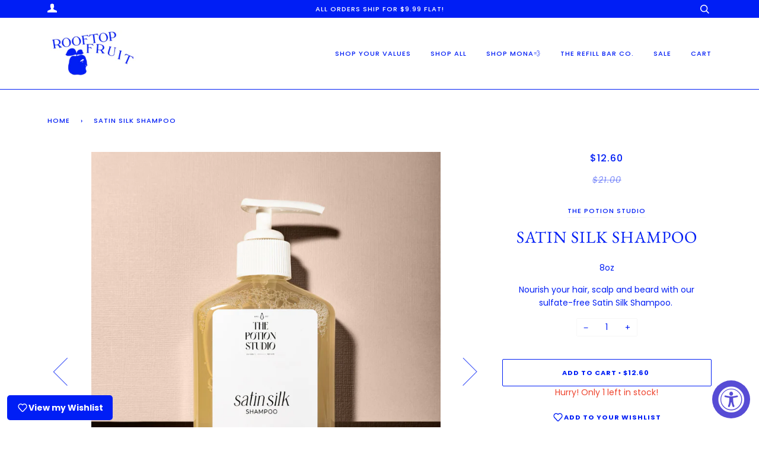

--- FILE ---
content_type: text/html; charset=utf-8
request_url: https://rooftopfruit.co/products/satin-silk-shampoo-1
body_size: 22307
content:
<!doctype html>
<!--[if lt IE 7]><html class="no-js lt-ie9 lt-ie8 lt-ie7" lang="en"> <![endif]-->
<!--[if IE 7]><html class="no-js lt-ie9 lt-ie8" lang="en"> <![endif]-->
<!--[if IE 8]><html class="no-js lt-ie9" lang="en"> <![endif]-->
<!--[if IE 9 ]><html class="ie9 no-js"> <![endif]-->
<!--[if (gt IE 9)|!(IE)]><!--> <html class="no-js" lang="en"> <!--<![endif]-->
<head>

  <!-- ======================= Pipeline Theme V4.7.1 ========================= -->
  <meta charset="utf-8">
  <meta http-equiv="X-UA-Compatible" content="IE=edge,chrome=1">

  
    <link rel="shortcut icon" href="//rooftopfruit.co/cdn/shop/files/rooftopfruit_finals-07_32x32.png?v=1658340854" type="image/png">
  

  <!-- Title and description ================================================ -->
  <title>
  Satin Silk Shampoo &ndash; Rooftop Fruit
  </title>

  
  <meta name="description" content="8oz Nourish your hair, scalp and beard with our sulfate-free Satin Silk Shampoo.  DESCRIPTION This Potion gently cleanses hair, scalp and beard without removing natural oils. With vegan ingredients such as aloe vera and cucumber, it leaves your hair, scalp and beard invigoratingly hydrated, clean and silky smooth with ">
  

  <!-- Product meta ========================================================= -->
  <!-- /snippets/social-meta-tags.liquid --><meta property="og:site_name" content="Rooftop Fruit">
<meta property="og:url" content="https://rooftopfruit.co/products/satin-silk-shampoo-1">
<meta property="og:title" content="Satin Silk Shampoo">
<meta property="og:type" content="product">
<meta property="og:description" content="8oz Nourish your hair, scalp and beard with our sulfate-free Satin Silk Shampoo.  DESCRIPTION This Potion gently cleanses hair, scalp and beard without removing natural oils. With vegan ingredients such as aloe vera and cucumber, it leaves your hair, scalp and beard invigoratingly hydrated, clean and silky smooth with "><meta property="og:price:amount" content="12.60">
  <meta property="og:price:currency" content="USD">
      <meta property="og:image" content="http://rooftopfruit.co/cdn/shop/files/591A6336_1200x_51cb751e-ca76-44c5-885b-29239170134f.jpg?v=1686677516">
      <meta property="og:image:secure_url" content="https://rooftopfruit.co/cdn/shop/files/591A6336_1200x_51cb751e-ca76-44c5-885b-29239170134f.jpg?v=1686677516">
      <meta property="og:image:height" content="1500">
      <meta property="og:image:width" content="1200">
      <meta property="og:image" content="http://rooftopfruit.co/cdn/shop/files/591A6359_1200x_7f8075b4-4ddc-40ee-944c-e4d2efde6dbf.jpg?v=1686677522">
      <meta property="og:image:secure_url" content="https://rooftopfruit.co/cdn/shop/files/591A6359_1200x_7f8075b4-4ddc-40ee-944c-e4d2efde6dbf.jpg?v=1686677522">
      <meta property="og:image:height" content="1500">
      <meta property="og:image:width" content="1200">
      <meta property="og:image" content="http://rooftopfruit.co/cdn/shop/files/page0copy_800x_2d6188c3-2eb5-4953-838c-f6b18a01ef2b.jpg?v=1686677530">
      <meta property="og:image:secure_url" content="https://rooftopfruit.co/cdn/shop/files/page0copy_800x_2d6188c3-2eb5-4953-838c-f6b18a01ef2b.jpg?v=1686677530">
      <meta property="og:image:height" content="1073">
      <meta property="og:image:width" content="800">


<meta name="twitter:site" content="@">
<meta name="twitter:card" content="summary_large_image">
<meta name="twitter:title" content="Satin Silk Shampoo">
<meta name="twitter:description" content="8oz Nourish your hair, scalp and beard with our sulfate-free Satin Silk Shampoo.  DESCRIPTION This Potion gently cleanses hair, scalp and beard without removing natural oils. With vegan ingredients such as aloe vera and cucumber, it leaves your hair, scalp and beard invigoratingly hydrated, clean and silky smooth with ">


  <!-- Helpers ============================================================== -->
  <link rel="canonical" href="https://rooftopfruit.co/products/satin-silk-shampoo-1">
  <meta name="viewport" content="width=device-width,initial-scale=1">
  <meta name="theme-color" content="#001ef5">

  <!-- CSS ================================================================== -->
  <link href="//rooftopfruit.co/cdn/shop/t/8/assets/theme.scss.css?v=90191840518692028521759259977" rel="stylesheet" type="text/css" media="all" />

  <!-- Vendor JS ============================================================ -->
  <script src="//rooftopfruit.co/cdn/shop/t/8/assets/vendor.js?v=23845252701830758331599026294" type="text/javascript"></script>

  <script>
    var theme = {
      routes: {
        product_recommendations_url: '/recommendations/products',
      },
      strings: {
        addToCart: "Add to Cart",
        soldOut: "Sold Out",
        unavailable: "Unavailable",
        join: "Join Now"
      },
      info: {
        name: 'pipeline'
      },
      moneyFormat: "${{amount}}",
      version: '4.7.1'
    }
  </script>

  
  

  <!-- Header hook for plugins ============================================== -->
  <script>window.performance && window.performance.mark && window.performance.mark('shopify.content_for_header.start');</script><meta name="google-site-verification" content="snxIaCEjBZwUpnin78YUIIeZDk32AFNbObRPYlrzwC0">
<meta id="shopify-digital-wallet" name="shopify-digital-wallet" content="/19633459/digital_wallets/dialog">
<meta name="shopify-checkout-api-token" content="f302593069f9f4697e7e780bcef186df">
<link rel="alternate" hreflang="x-default" href="https://rooftopfruit.co/products/satin-silk-shampoo-1">
<link rel="alternate" hreflang="en" href="https://rooftopfruit.co/products/satin-silk-shampoo-1">
<link rel="alternate" hreflang="es" href="https://rooftopfruit.co/es/products/satin-silk-shampoo-1">
<link rel="alternate" type="application/json+oembed" href="https://rooftopfruit.co/products/satin-silk-shampoo-1.oembed">
<script async="async" src="/checkouts/internal/preloads.js?locale=en-US"></script>
<link rel="preconnect" href="https://shop.app" crossorigin="anonymous">
<script async="async" src="https://shop.app/checkouts/internal/preloads.js?locale=en-US&shop_id=19633459" crossorigin="anonymous"></script>
<script id="apple-pay-shop-capabilities" type="application/json">{"shopId":19633459,"countryCode":"US","currencyCode":"USD","merchantCapabilities":["supports3DS"],"merchantId":"gid:\/\/shopify\/Shop\/19633459","merchantName":"Rooftop Fruit","requiredBillingContactFields":["postalAddress","email"],"requiredShippingContactFields":["postalAddress","email"],"shippingType":"shipping","supportedNetworks":["visa","masterCard","amex","discover","elo","jcb"],"total":{"type":"pending","label":"Rooftop Fruit","amount":"1.00"},"shopifyPaymentsEnabled":true,"supportsSubscriptions":true}</script>
<script id="shopify-features" type="application/json">{"accessToken":"f302593069f9f4697e7e780bcef186df","betas":["rich-media-storefront-analytics"],"domain":"rooftopfruit.co","predictiveSearch":true,"shopId":19633459,"locale":"en"}</script>
<script>var Shopify = Shopify || {};
Shopify.shop = "onatah-online.myshopify.com";
Shopify.locale = "en";
Shopify.currency = {"active":"USD","rate":"1.0"};
Shopify.country = "US";
Shopify.theme = {"name":"Pipeline","id":110115979428,"schema_name":"Pipeline","schema_version":"4.7.1","theme_store_id":739,"role":"main"};
Shopify.theme.handle = "null";
Shopify.theme.style = {"id":null,"handle":null};
Shopify.cdnHost = "rooftopfruit.co/cdn";
Shopify.routes = Shopify.routes || {};
Shopify.routes.root = "/";</script>
<script type="module">!function(o){(o.Shopify=o.Shopify||{}).modules=!0}(window);</script>
<script>!function(o){function n(){var o=[];function n(){o.push(Array.prototype.slice.apply(arguments))}return n.q=o,n}var t=o.Shopify=o.Shopify||{};t.loadFeatures=n(),t.autoloadFeatures=n()}(window);</script>
<script>
  window.ShopifyPay = window.ShopifyPay || {};
  window.ShopifyPay.apiHost = "shop.app\/pay";
  window.ShopifyPay.redirectState = null;
</script>
<script id="shop-js-analytics" type="application/json">{"pageType":"product"}</script>
<script defer="defer" async type="module" src="//rooftopfruit.co/cdn/shopifycloud/shop-js/modules/v2/client.init-shop-cart-sync_C5BV16lS.en.esm.js"></script>
<script defer="defer" async type="module" src="//rooftopfruit.co/cdn/shopifycloud/shop-js/modules/v2/chunk.common_CygWptCX.esm.js"></script>
<script type="module">
  await import("//rooftopfruit.co/cdn/shopifycloud/shop-js/modules/v2/client.init-shop-cart-sync_C5BV16lS.en.esm.js");
await import("//rooftopfruit.co/cdn/shopifycloud/shop-js/modules/v2/chunk.common_CygWptCX.esm.js");

  window.Shopify.SignInWithShop?.initShopCartSync?.({"fedCMEnabled":true,"windoidEnabled":true});

</script>
<script>
  window.Shopify = window.Shopify || {};
  if (!window.Shopify.featureAssets) window.Shopify.featureAssets = {};
  window.Shopify.featureAssets['shop-js'] = {"shop-cart-sync":["modules/v2/client.shop-cart-sync_ZFArdW7E.en.esm.js","modules/v2/chunk.common_CygWptCX.esm.js"],"init-fed-cm":["modules/v2/client.init-fed-cm_CmiC4vf6.en.esm.js","modules/v2/chunk.common_CygWptCX.esm.js"],"shop-button":["modules/v2/client.shop-button_tlx5R9nI.en.esm.js","modules/v2/chunk.common_CygWptCX.esm.js"],"shop-cash-offers":["modules/v2/client.shop-cash-offers_DOA2yAJr.en.esm.js","modules/v2/chunk.common_CygWptCX.esm.js","modules/v2/chunk.modal_D71HUcav.esm.js"],"init-windoid":["modules/v2/client.init-windoid_sURxWdc1.en.esm.js","modules/v2/chunk.common_CygWptCX.esm.js"],"shop-toast-manager":["modules/v2/client.shop-toast-manager_ClPi3nE9.en.esm.js","modules/v2/chunk.common_CygWptCX.esm.js"],"init-shop-email-lookup-coordinator":["modules/v2/client.init-shop-email-lookup-coordinator_B8hsDcYM.en.esm.js","modules/v2/chunk.common_CygWptCX.esm.js"],"init-shop-cart-sync":["modules/v2/client.init-shop-cart-sync_C5BV16lS.en.esm.js","modules/v2/chunk.common_CygWptCX.esm.js"],"avatar":["modules/v2/client.avatar_BTnouDA3.en.esm.js"],"pay-button":["modules/v2/client.pay-button_FdsNuTd3.en.esm.js","modules/v2/chunk.common_CygWptCX.esm.js"],"init-customer-accounts":["modules/v2/client.init-customer-accounts_DxDtT_ad.en.esm.js","modules/v2/client.shop-login-button_C5VAVYt1.en.esm.js","modules/v2/chunk.common_CygWptCX.esm.js","modules/v2/chunk.modal_D71HUcav.esm.js"],"init-shop-for-new-customer-accounts":["modules/v2/client.init-shop-for-new-customer-accounts_ChsxoAhi.en.esm.js","modules/v2/client.shop-login-button_C5VAVYt1.en.esm.js","modules/v2/chunk.common_CygWptCX.esm.js","modules/v2/chunk.modal_D71HUcav.esm.js"],"shop-login-button":["modules/v2/client.shop-login-button_C5VAVYt1.en.esm.js","modules/v2/chunk.common_CygWptCX.esm.js","modules/v2/chunk.modal_D71HUcav.esm.js"],"init-customer-accounts-sign-up":["modules/v2/client.init-customer-accounts-sign-up_CPSyQ0Tj.en.esm.js","modules/v2/client.shop-login-button_C5VAVYt1.en.esm.js","modules/v2/chunk.common_CygWptCX.esm.js","modules/v2/chunk.modal_D71HUcav.esm.js"],"shop-follow-button":["modules/v2/client.shop-follow-button_Cva4Ekp9.en.esm.js","modules/v2/chunk.common_CygWptCX.esm.js","modules/v2/chunk.modal_D71HUcav.esm.js"],"checkout-modal":["modules/v2/client.checkout-modal_BPM8l0SH.en.esm.js","modules/v2/chunk.common_CygWptCX.esm.js","modules/v2/chunk.modal_D71HUcav.esm.js"],"lead-capture":["modules/v2/client.lead-capture_Bi8yE_yS.en.esm.js","modules/v2/chunk.common_CygWptCX.esm.js","modules/v2/chunk.modal_D71HUcav.esm.js"],"shop-login":["modules/v2/client.shop-login_D6lNrXab.en.esm.js","modules/v2/chunk.common_CygWptCX.esm.js","modules/v2/chunk.modal_D71HUcav.esm.js"],"payment-terms":["modules/v2/client.payment-terms_CZxnsJam.en.esm.js","modules/v2/chunk.common_CygWptCX.esm.js","modules/v2/chunk.modal_D71HUcav.esm.js"]};
</script>
<script>(function() {
  var isLoaded = false;
  function asyncLoad() {
    if (isLoaded) return;
    isLoaded = true;
    var urls = ["https:\/\/chimpstatic.com\/mcjs-connected\/js\/users\/e5ba3a523dcec8fa356d61004\/6f377cf828869e516d971390a.js?shop=onatah-online.myshopify.com","https:\/\/accessibly.onthemapmarketing.com\/public\/widget\/run.js?shop=onatah-online.myshopify.com"];
    for (var i = 0; i < urls.length; i++) {
      var s = document.createElement('script');
      s.type = 'text/javascript';
      s.async = true;
      s.src = urls[i];
      var x = document.getElementsByTagName('script')[0];
      x.parentNode.insertBefore(s, x);
    }
  };
  if(window.attachEvent) {
    window.attachEvent('onload', asyncLoad);
  } else {
    window.addEventListener('load', asyncLoad, false);
  }
})();</script>
<script id="__st">var __st={"a":19633459,"offset":-18000,"reqid":"79ec00b3-186f-4114-a346-c7ac3e303bd2-1768656225","pageurl":"rooftopfruit.co\/products\/satin-silk-shampoo-1","u":"1229e79e1000","p":"product","rtyp":"product","rid":7955490308337};</script>
<script>window.ShopifyPaypalV4VisibilityTracking = true;</script>
<script id="captcha-bootstrap">!function(){'use strict';const t='contact',e='account',n='new_comment',o=[[t,t],['blogs',n],['comments',n],[t,'customer']],c=[[e,'customer_login'],[e,'guest_login'],[e,'recover_customer_password'],[e,'create_customer']],r=t=>t.map((([t,e])=>`form[action*='/${t}']:not([data-nocaptcha='true']) input[name='form_type'][value='${e}']`)).join(','),a=t=>()=>t?[...document.querySelectorAll(t)].map((t=>t.form)):[];function s(){const t=[...o],e=r(t);return a(e)}const i='password',u='form_key',d=['recaptcha-v3-token','g-recaptcha-response','h-captcha-response',i],f=()=>{try{return window.sessionStorage}catch{return}},m='__shopify_v',_=t=>t.elements[u];function p(t,e,n=!1){try{const o=window.sessionStorage,c=JSON.parse(o.getItem(e)),{data:r}=function(t){const{data:e,action:n}=t;return t[m]||n?{data:e,action:n}:{data:t,action:n}}(c);for(const[e,n]of Object.entries(r))t.elements[e]&&(t.elements[e].value=n);n&&o.removeItem(e)}catch(o){console.error('form repopulation failed',{error:o})}}const l='form_type',E='cptcha';function T(t){t.dataset[E]=!0}const w=window,h=w.document,L='Shopify',v='ce_forms',y='captcha';let A=!1;((t,e)=>{const n=(g='f06e6c50-85a8-45c8-87d0-21a2b65856fe',I='https://cdn.shopify.com/shopifycloud/storefront-forms-hcaptcha/ce_storefront_forms_captcha_hcaptcha.v1.5.2.iife.js',D={infoText:'Protected by hCaptcha',privacyText:'Privacy',termsText:'Terms'},(t,e,n)=>{const o=w[L][v],c=o.bindForm;if(c)return c(t,g,e,D).then(n);var r;o.q.push([[t,g,e,D],n]),r=I,A||(h.body.append(Object.assign(h.createElement('script'),{id:'captcha-provider',async:!0,src:r})),A=!0)});var g,I,D;w[L]=w[L]||{},w[L][v]=w[L][v]||{},w[L][v].q=[],w[L][y]=w[L][y]||{},w[L][y].protect=function(t,e){n(t,void 0,e),T(t)},Object.freeze(w[L][y]),function(t,e,n,w,h,L){const[v,y,A,g]=function(t,e,n){const i=e?o:[],u=t?c:[],d=[...i,...u],f=r(d),m=r(i),_=r(d.filter((([t,e])=>n.includes(e))));return[a(f),a(m),a(_),s()]}(w,h,L),I=t=>{const e=t.target;return e instanceof HTMLFormElement?e:e&&e.form},D=t=>v().includes(t);t.addEventListener('submit',(t=>{const e=I(t);if(!e)return;const n=D(e)&&!e.dataset.hcaptchaBound&&!e.dataset.recaptchaBound,o=_(e),c=g().includes(e)&&(!o||!o.value);(n||c)&&t.preventDefault(),c&&!n&&(function(t){try{if(!f())return;!function(t){const e=f();if(!e)return;const n=_(t);if(!n)return;const o=n.value;o&&e.removeItem(o)}(t);const e=Array.from(Array(32),(()=>Math.random().toString(36)[2])).join('');!function(t,e){_(t)||t.append(Object.assign(document.createElement('input'),{type:'hidden',name:u})),t.elements[u].value=e}(t,e),function(t,e){const n=f();if(!n)return;const o=[...t.querySelectorAll(`input[type='${i}']`)].map((({name:t})=>t)),c=[...d,...o],r={};for(const[a,s]of new FormData(t).entries())c.includes(a)||(r[a]=s);n.setItem(e,JSON.stringify({[m]:1,action:t.action,data:r}))}(t,e)}catch(e){console.error('failed to persist form',e)}}(e),e.submit())}));const S=(t,e)=>{t&&!t.dataset[E]&&(n(t,e.some((e=>e===t))),T(t))};for(const o of['focusin','change'])t.addEventListener(o,(t=>{const e=I(t);D(e)&&S(e,y())}));const B=e.get('form_key'),M=e.get(l),P=B&&M;t.addEventListener('DOMContentLoaded',(()=>{const t=y();if(P)for(const e of t)e.elements[l].value===M&&p(e,B);[...new Set([...A(),...v().filter((t=>'true'===t.dataset.shopifyCaptcha))])].forEach((e=>S(e,t)))}))}(h,new URLSearchParams(w.location.search),n,t,e,['guest_login'])})(!0,!0)}();</script>
<script integrity="sha256-4kQ18oKyAcykRKYeNunJcIwy7WH5gtpwJnB7kiuLZ1E=" data-source-attribution="shopify.loadfeatures" defer="defer" src="//rooftopfruit.co/cdn/shopifycloud/storefront/assets/storefront/load_feature-a0a9edcb.js" crossorigin="anonymous"></script>
<script crossorigin="anonymous" defer="defer" src="//rooftopfruit.co/cdn/shopifycloud/storefront/assets/shopify_pay/storefront-65b4c6d7.js?v=20250812"></script>
<script data-source-attribution="shopify.dynamic_checkout.dynamic.init">var Shopify=Shopify||{};Shopify.PaymentButton=Shopify.PaymentButton||{isStorefrontPortableWallets:!0,init:function(){window.Shopify.PaymentButton.init=function(){};var t=document.createElement("script");t.src="https://rooftopfruit.co/cdn/shopifycloud/portable-wallets/latest/portable-wallets.en.js",t.type="module",document.head.appendChild(t)}};
</script>
<script data-source-attribution="shopify.dynamic_checkout.buyer_consent">
  function portableWalletsHideBuyerConsent(e){var t=document.getElementById("shopify-buyer-consent"),n=document.getElementById("shopify-subscription-policy-button");t&&n&&(t.classList.add("hidden"),t.setAttribute("aria-hidden","true"),n.removeEventListener("click",e))}function portableWalletsShowBuyerConsent(e){var t=document.getElementById("shopify-buyer-consent"),n=document.getElementById("shopify-subscription-policy-button");t&&n&&(t.classList.remove("hidden"),t.removeAttribute("aria-hidden"),n.addEventListener("click",e))}window.Shopify?.PaymentButton&&(window.Shopify.PaymentButton.hideBuyerConsent=portableWalletsHideBuyerConsent,window.Shopify.PaymentButton.showBuyerConsent=portableWalletsShowBuyerConsent);
</script>
<script data-source-attribution="shopify.dynamic_checkout.cart.bootstrap">document.addEventListener("DOMContentLoaded",(function(){function t(){return document.querySelector("shopify-accelerated-checkout-cart, shopify-accelerated-checkout")}if(t())Shopify.PaymentButton.init();else{new MutationObserver((function(e,n){t()&&(Shopify.PaymentButton.init(),n.disconnect())})).observe(document.body,{childList:!0,subtree:!0})}}));
</script>
<link id="shopify-accelerated-checkout-styles" rel="stylesheet" media="screen" href="https://rooftopfruit.co/cdn/shopifycloud/portable-wallets/latest/accelerated-checkout-backwards-compat.css" crossorigin="anonymous">
<style id="shopify-accelerated-checkout-cart">
        #shopify-buyer-consent {
  margin-top: 1em;
  display: inline-block;
  width: 100%;
}

#shopify-buyer-consent.hidden {
  display: none;
}

#shopify-subscription-policy-button {
  background: none;
  border: none;
  padding: 0;
  text-decoration: underline;
  font-size: inherit;
  cursor: pointer;
}

#shopify-subscription-policy-button::before {
  box-shadow: none;
}

      </style>

<script>window.performance && window.performance.mark && window.performance.mark('shopify.content_for_header.end');</script>
<script src="https://cdn.shopify.com/extensions/cfc76123-b24f-4e9a-a1dc-585518796af7/forms-2294/assets/shopify-forms-loader.js" type="text/javascript" defer="defer"></script>
<link href="https://monorail-edge.shopifysvc.com" rel="dns-prefetch">
<script>(function(){if ("sendBeacon" in navigator && "performance" in window) {try {var session_token_from_headers = performance.getEntriesByType('navigation')[0].serverTiming.find(x => x.name == '_s').description;} catch {var session_token_from_headers = undefined;}var session_cookie_matches = document.cookie.match(/_shopify_s=([^;]*)/);var session_token_from_cookie = session_cookie_matches && session_cookie_matches.length === 2 ? session_cookie_matches[1] : "";var session_token = session_token_from_headers || session_token_from_cookie || "";function handle_abandonment_event(e) {var entries = performance.getEntries().filter(function(entry) {return /monorail-edge.shopifysvc.com/.test(entry.name);});if (!window.abandonment_tracked && entries.length === 0) {window.abandonment_tracked = true;var currentMs = Date.now();var navigation_start = performance.timing.navigationStart;var payload = {shop_id: 19633459,url: window.location.href,navigation_start,duration: currentMs - navigation_start,session_token,page_type: "product"};window.navigator.sendBeacon("https://monorail-edge.shopifysvc.com/v1/produce", JSON.stringify({schema_id: "online_store_buyer_site_abandonment/1.1",payload: payload,metadata: {event_created_at_ms: currentMs,event_sent_at_ms: currentMs}}));}}window.addEventListener('pagehide', handle_abandonment_event);}}());</script>
<script id="web-pixels-manager-setup">(function e(e,d,r,n,o){if(void 0===o&&(o={}),!Boolean(null===(a=null===(i=window.Shopify)||void 0===i?void 0:i.analytics)||void 0===a?void 0:a.replayQueue)){var i,a;window.Shopify=window.Shopify||{};var t=window.Shopify;t.analytics=t.analytics||{};var s=t.analytics;s.replayQueue=[],s.publish=function(e,d,r){return s.replayQueue.push([e,d,r]),!0};try{self.performance.mark("wpm:start")}catch(e){}var l=function(){var e={modern:/Edge?\/(1{2}[4-9]|1[2-9]\d|[2-9]\d{2}|\d{4,})\.\d+(\.\d+|)|Firefox\/(1{2}[4-9]|1[2-9]\d|[2-9]\d{2}|\d{4,})\.\d+(\.\d+|)|Chrom(ium|e)\/(9{2}|\d{3,})\.\d+(\.\d+|)|(Maci|X1{2}).+ Version\/(15\.\d+|(1[6-9]|[2-9]\d|\d{3,})\.\d+)([,.]\d+|)( \(\w+\)|)( Mobile\/\w+|) Safari\/|Chrome.+OPR\/(9{2}|\d{3,})\.\d+\.\d+|(CPU[ +]OS|iPhone[ +]OS|CPU[ +]iPhone|CPU IPhone OS|CPU iPad OS)[ +]+(15[._]\d+|(1[6-9]|[2-9]\d|\d{3,})[._]\d+)([._]\d+|)|Android:?[ /-](13[3-9]|1[4-9]\d|[2-9]\d{2}|\d{4,})(\.\d+|)(\.\d+|)|Android.+Firefox\/(13[5-9]|1[4-9]\d|[2-9]\d{2}|\d{4,})\.\d+(\.\d+|)|Android.+Chrom(ium|e)\/(13[3-9]|1[4-9]\d|[2-9]\d{2}|\d{4,})\.\d+(\.\d+|)|SamsungBrowser\/([2-9]\d|\d{3,})\.\d+/,legacy:/Edge?\/(1[6-9]|[2-9]\d|\d{3,})\.\d+(\.\d+|)|Firefox\/(5[4-9]|[6-9]\d|\d{3,})\.\d+(\.\d+|)|Chrom(ium|e)\/(5[1-9]|[6-9]\d|\d{3,})\.\d+(\.\d+|)([\d.]+$|.*Safari\/(?![\d.]+ Edge\/[\d.]+$))|(Maci|X1{2}).+ Version\/(10\.\d+|(1[1-9]|[2-9]\d|\d{3,})\.\d+)([,.]\d+|)( \(\w+\)|)( Mobile\/\w+|) Safari\/|Chrome.+OPR\/(3[89]|[4-9]\d|\d{3,})\.\d+\.\d+|(CPU[ +]OS|iPhone[ +]OS|CPU[ +]iPhone|CPU IPhone OS|CPU iPad OS)[ +]+(10[._]\d+|(1[1-9]|[2-9]\d|\d{3,})[._]\d+)([._]\d+|)|Android:?[ /-](13[3-9]|1[4-9]\d|[2-9]\d{2}|\d{4,})(\.\d+|)(\.\d+|)|Mobile Safari.+OPR\/([89]\d|\d{3,})\.\d+\.\d+|Android.+Firefox\/(13[5-9]|1[4-9]\d|[2-9]\d{2}|\d{4,})\.\d+(\.\d+|)|Android.+Chrom(ium|e)\/(13[3-9]|1[4-9]\d|[2-9]\d{2}|\d{4,})\.\d+(\.\d+|)|Android.+(UC? ?Browser|UCWEB|U3)[ /]?(15\.([5-9]|\d{2,})|(1[6-9]|[2-9]\d|\d{3,})\.\d+)\.\d+|SamsungBrowser\/(5\.\d+|([6-9]|\d{2,})\.\d+)|Android.+MQ{2}Browser\/(14(\.(9|\d{2,})|)|(1[5-9]|[2-9]\d|\d{3,})(\.\d+|))(\.\d+|)|K[Aa][Ii]OS\/(3\.\d+|([4-9]|\d{2,})\.\d+)(\.\d+|)/},d=e.modern,r=e.legacy,n=navigator.userAgent;return n.match(d)?"modern":n.match(r)?"legacy":"unknown"}(),u="modern"===l?"modern":"legacy",c=(null!=n?n:{modern:"",legacy:""})[u],f=function(e){return[e.baseUrl,"/wpm","/b",e.hashVersion,"modern"===e.buildTarget?"m":"l",".js"].join("")}({baseUrl:d,hashVersion:r,buildTarget:u}),m=function(e){var d=e.version,r=e.bundleTarget,n=e.surface,o=e.pageUrl,i=e.monorailEndpoint;return{emit:function(e){var a=e.status,t=e.errorMsg,s=(new Date).getTime(),l=JSON.stringify({metadata:{event_sent_at_ms:s},events:[{schema_id:"web_pixels_manager_load/3.1",payload:{version:d,bundle_target:r,page_url:o,status:a,surface:n,error_msg:t},metadata:{event_created_at_ms:s}}]});if(!i)return console&&console.warn&&console.warn("[Web Pixels Manager] No Monorail endpoint provided, skipping logging."),!1;try{return self.navigator.sendBeacon.bind(self.navigator)(i,l)}catch(e){}var u=new XMLHttpRequest;try{return u.open("POST",i,!0),u.setRequestHeader("Content-Type","text/plain"),u.send(l),!0}catch(e){return console&&console.warn&&console.warn("[Web Pixels Manager] Got an unhandled error while logging to Monorail."),!1}}}}({version:r,bundleTarget:l,surface:e.surface,pageUrl:self.location.href,monorailEndpoint:e.monorailEndpoint});try{o.browserTarget=l,function(e){var d=e.src,r=e.async,n=void 0===r||r,o=e.onload,i=e.onerror,a=e.sri,t=e.scriptDataAttributes,s=void 0===t?{}:t,l=document.createElement("script"),u=document.querySelector("head"),c=document.querySelector("body");if(l.async=n,l.src=d,a&&(l.integrity=a,l.crossOrigin="anonymous"),s)for(var f in s)if(Object.prototype.hasOwnProperty.call(s,f))try{l.dataset[f]=s[f]}catch(e){}if(o&&l.addEventListener("load",o),i&&l.addEventListener("error",i),u)u.appendChild(l);else{if(!c)throw new Error("Did not find a head or body element to append the script");c.appendChild(l)}}({src:f,async:!0,onload:function(){if(!function(){var e,d;return Boolean(null===(d=null===(e=window.Shopify)||void 0===e?void 0:e.analytics)||void 0===d?void 0:d.initialized)}()){var d=window.webPixelsManager.init(e)||void 0;if(d){var r=window.Shopify.analytics;r.replayQueue.forEach((function(e){var r=e[0],n=e[1],o=e[2];d.publishCustomEvent(r,n,o)})),r.replayQueue=[],r.publish=d.publishCustomEvent,r.visitor=d.visitor,r.initialized=!0}}},onerror:function(){return m.emit({status:"failed",errorMsg:"".concat(f," has failed to load")})},sri:function(e){var d=/^sha384-[A-Za-z0-9+/=]+$/;return"string"==typeof e&&d.test(e)}(c)?c:"",scriptDataAttributes:o}),m.emit({status:"loading"})}catch(e){m.emit({status:"failed",errorMsg:(null==e?void 0:e.message)||"Unknown error"})}}})({shopId: 19633459,storefrontBaseUrl: "https://rooftopfruit.co",extensionsBaseUrl: "https://extensions.shopifycdn.com/cdn/shopifycloud/web-pixels-manager",monorailEndpoint: "https://monorail-edge.shopifysvc.com/unstable/produce_batch",surface: "storefront-renderer",enabledBetaFlags: ["2dca8a86"],webPixelsConfigList: [{"id":"498860273","configuration":"{\"config\":\"{\\\"pixel_id\\\":\\\"GT-MR8GB4K\\\",\\\"target_country\\\":\\\"US\\\",\\\"gtag_events\\\":[{\\\"type\\\":\\\"purchase\\\",\\\"action_label\\\":\\\"MC-DBQPHYHL93\\\"},{\\\"type\\\":\\\"page_view\\\",\\\"action_label\\\":\\\"MC-DBQPHYHL93\\\"},{\\\"type\\\":\\\"view_item\\\",\\\"action_label\\\":\\\"MC-DBQPHYHL93\\\"}],\\\"enable_monitoring_mode\\\":false}\"}","eventPayloadVersion":"v1","runtimeContext":"OPEN","scriptVersion":"b2a88bafab3e21179ed38636efcd8a93","type":"APP","apiClientId":1780363,"privacyPurposes":[],"dataSharingAdjustments":{"protectedCustomerApprovalScopes":["read_customer_address","read_customer_email","read_customer_name","read_customer_personal_data","read_customer_phone"]}},{"id":"227999985","configuration":"{\"pixel_id\":\"2735330490110506\",\"pixel_type\":\"facebook_pixel\",\"metaapp_system_user_token\":\"-\"}","eventPayloadVersion":"v1","runtimeContext":"OPEN","scriptVersion":"ca16bc87fe92b6042fbaa3acc2fbdaa6","type":"APP","apiClientId":2329312,"privacyPurposes":["ANALYTICS","MARKETING","SALE_OF_DATA"],"dataSharingAdjustments":{"protectedCustomerApprovalScopes":["read_customer_address","read_customer_email","read_customer_name","read_customer_personal_data","read_customer_phone"]}},{"id":"shopify-app-pixel","configuration":"{}","eventPayloadVersion":"v1","runtimeContext":"STRICT","scriptVersion":"0450","apiClientId":"shopify-pixel","type":"APP","privacyPurposes":["ANALYTICS","MARKETING"]},{"id":"shopify-custom-pixel","eventPayloadVersion":"v1","runtimeContext":"LAX","scriptVersion":"0450","apiClientId":"shopify-pixel","type":"CUSTOM","privacyPurposes":["ANALYTICS","MARKETING"]}],isMerchantRequest: false,initData: {"shop":{"name":"Rooftop Fruit","paymentSettings":{"currencyCode":"USD"},"myshopifyDomain":"onatah-online.myshopify.com","countryCode":"US","storefrontUrl":"https:\/\/rooftopfruit.co"},"customer":null,"cart":null,"checkout":null,"productVariants":[{"price":{"amount":12.6,"currencyCode":"USD"},"product":{"title":"Satin Silk Shampoo","vendor":"The Potion Studio","id":"7955490308337","untranslatedTitle":"Satin Silk Shampoo","url":"\/products\/satin-silk-shampoo-1","type":"Apothecary"},"id":"43829726511345","image":{"src":"\/\/rooftopfruit.co\/cdn\/shop\/files\/591A6336_1200x_51cb751e-ca76-44c5-885b-29239170134f.jpg?v=1686677516"},"sku":"","title":"Default Title","untranslatedTitle":"Default Title"}],"purchasingCompany":null},},"https://rooftopfruit.co/cdn","fcfee988w5aeb613cpc8e4bc33m6693e112",{"modern":"","legacy":""},{"shopId":"19633459","storefrontBaseUrl":"https:\/\/rooftopfruit.co","extensionBaseUrl":"https:\/\/extensions.shopifycdn.com\/cdn\/shopifycloud\/web-pixels-manager","surface":"storefront-renderer","enabledBetaFlags":"[\"2dca8a86\"]","isMerchantRequest":"false","hashVersion":"fcfee988w5aeb613cpc8e4bc33m6693e112","publish":"custom","events":"[[\"page_viewed\",{}],[\"product_viewed\",{\"productVariant\":{\"price\":{\"amount\":12.6,\"currencyCode\":\"USD\"},\"product\":{\"title\":\"Satin Silk Shampoo\",\"vendor\":\"The Potion Studio\",\"id\":\"7955490308337\",\"untranslatedTitle\":\"Satin Silk Shampoo\",\"url\":\"\/products\/satin-silk-shampoo-1\",\"type\":\"Apothecary\"},\"id\":\"43829726511345\",\"image\":{\"src\":\"\/\/rooftopfruit.co\/cdn\/shop\/files\/591A6336_1200x_51cb751e-ca76-44c5-885b-29239170134f.jpg?v=1686677516\"},\"sku\":\"\",\"title\":\"Default Title\",\"untranslatedTitle\":\"Default Title\"}}]]"});</script><script>
  window.ShopifyAnalytics = window.ShopifyAnalytics || {};
  window.ShopifyAnalytics.meta = window.ShopifyAnalytics.meta || {};
  window.ShopifyAnalytics.meta.currency = 'USD';
  var meta = {"product":{"id":7955490308337,"gid":"gid:\/\/shopify\/Product\/7955490308337","vendor":"The Potion Studio","type":"Apothecary","handle":"satin-silk-shampoo-1","variants":[{"id":43829726511345,"price":1260,"name":"Satin Silk Shampoo","public_title":null,"sku":""}],"remote":false},"page":{"pageType":"product","resourceType":"product","resourceId":7955490308337,"requestId":"79ec00b3-186f-4114-a346-c7ac3e303bd2-1768656225"}};
  for (var attr in meta) {
    window.ShopifyAnalytics.meta[attr] = meta[attr];
  }
</script>
<script class="analytics">
  (function () {
    var customDocumentWrite = function(content) {
      var jquery = null;

      if (window.jQuery) {
        jquery = window.jQuery;
      } else if (window.Checkout && window.Checkout.$) {
        jquery = window.Checkout.$;
      }

      if (jquery) {
        jquery('body').append(content);
      }
    };

    var hasLoggedConversion = function(token) {
      if (token) {
        return document.cookie.indexOf('loggedConversion=' + token) !== -1;
      }
      return false;
    }

    var setCookieIfConversion = function(token) {
      if (token) {
        var twoMonthsFromNow = new Date(Date.now());
        twoMonthsFromNow.setMonth(twoMonthsFromNow.getMonth() + 2);

        document.cookie = 'loggedConversion=' + token + '; expires=' + twoMonthsFromNow;
      }
    }

    var trekkie = window.ShopifyAnalytics.lib = window.trekkie = window.trekkie || [];
    if (trekkie.integrations) {
      return;
    }
    trekkie.methods = [
      'identify',
      'page',
      'ready',
      'track',
      'trackForm',
      'trackLink'
    ];
    trekkie.factory = function(method) {
      return function() {
        var args = Array.prototype.slice.call(arguments);
        args.unshift(method);
        trekkie.push(args);
        return trekkie;
      };
    };
    for (var i = 0; i < trekkie.methods.length; i++) {
      var key = trekkie.methods[i];
      trekkie[key] = trekkie.factory(key);
    }
    trekkie.load = function(config) {
      trekkie.config = config || {};
      trekkie.config.initialDocumentCookie = document.cookie;
      var first = document.getElementsByTagName('script')[0];
      var script = document.createElement('script');
      script.type = 'text/javascript';
      script.onerror = function(e) {
        var scriptFallback = document.createElement('script');
        scriptFallback.type = 'text/javascript';
        scriptFallback.onerror = function(error) {
                var Monorail = {
      produce: function produce(monorailDomain, schemaId, payload) {
        var currentMs = new Date().getTime();
        var event = {
          schema_id: schemaId,
          payload: payload,
          metadata: {
            event_created_at_ms: currentMs,
            event_sent_at_ms: currentMs
          }
        };
        return Monorail.sendRequest("https://" + monorailDomain + "/v1/produce", JSON.stringify(event));
      },
      sendRequest: function sendRequest(endpointUrl, payload) {
        // Try the sendBeacon API
        if (window && window.navigator && typeof window.navigator.sendBeacon === 'function' && typeof window.Blob === 'function' && !Monorail.isIos12()) {
          var blobData = new window.Blob([payload], {
            type: 'text/plain'
          });

          if (window.navigator.sendBeacon(endpointUrl, blobData)) {
            return true;
          } // sendBeacon was not successful

        } // XHR beacon

        var xhr = new XMLHttpRequest();

        try {
          xhr.open('POST', endpointUrl);
          xhr.setRequestHeader('Content-Type', 'text/plain');
          xhr.send(payload);
        } catch (e) {
          console.log(e);
        }

        return false;
      },
      isIos12: function isIos12() {
        return window.navigator.userAgent.lastIndexOf('iPhone; CPU iPhone OS 12_') !== -1 || window.navigator.userAgent.lastIndexOf('iPad; CPU OS 12_') !== -1;
      }
    };
    Monorail.produce('monorail-edge.shopifysvc.com',
      'trekkie_storefront_load_errors/1.1',
      {shop_id: 19633459,
      theme_id: 110115979428,
      app_name: "storefront",
      context_url: window.location.href,
      source_url: "//rooftopfruit.co/cdn/s/trekkie.storefront.cd680fe47e6c39ca5d5df5f0a32d569bc48c0f27.min.js"});

        };
        scriptFallback.async = true;
        scriptFallback.src = '//rooftopfruit.co/cdn/s/trekkie.storefront.cd680fe47e6c39ca5d5df5f0a32d569bc48c0f27.min.js';
        first.parentNode.insertBefore(scriptFallback, first);
      };
      script.async = true;
      script.src = '//rooftopfruit.co/cdn/s/trekkie.storefront.cd680fe47e6c39ca5d5df5f0a32d569bc48c0f27.min.js';
      first.parentNode.insertBefore(script, first);
    };
    trekkie.load(
      {"Trekkie":{"appName":"storefront","development":false,"defaultAttributes":{"shopId":19633459,"isMerchantRequest":null,"themeId":110115979428,"themeCityHash":"11696487504927312335","contentLanguage":"en","currency":"USD","eventMetadataId":"e38697cf-c09c-4788-b79b-a17f24c444ca"},"isServerSideCookieWritingEnabled":true,"monorailRegion":"shop_domain","enabledBetaFlags":["65f19447"]},"Session Attribution":{},"S2S":{"facebookCapiEnabled":false,"source":"trekkie-storefront-renderer","apiClientId":580111}}
    );

    var loaded = false;
    trekkie.ready(function() {
      if (loaded) return;
      loaded = true;

      window.ShopifyAnalytics.lib = window.trekkie;

      var originalDocumentWrite = document.write;
      document.write = customDocumentWrite;
      try { window.ShopifyAnalytics.merchantGoogleAnalytics.call(this); } catch(error) {};
      document.write = originalDocumentWrite;

      window.ShopifyAnalytics.lib.page(null,{"pageType":"product","resourceType":"product","resourceId":7955490308337,"requestId":"79ec00b3-186f-4114-a346-c7ac3e303bd2-1768656225","shopifyEmitted":true});

      var match = window.location.pathname.match(/checkouts\/(.+)\/(thank_you|post_purchase)/)
      var token = match? match[1]: undefined;
      if (!hasLoggedConversion(token)) {
        setCookieIfConversion(token);
        window.ShopifyAnalytics.lib.track("Viewed Product",{"currency":"USD","variantId":43829726511345,"productId":7955490308337,"productGid":"gid:\/\/shopify\/Product\/7955490308337","name":"Satin Silk Shampoo","price":"12.60","sku":"","brand":"The Potion Studio","variant":null,"category":"Apothecary","nonInteraction":true,"remote":false},undefined,undefined,{"shopifyEmitted":true});
      window.ShopifyAnalytics.lib.track("monorail:\/\/trekkie_storefront_viewed_product\/1.1",{"currency":"USD","variantId":43829726511345,"productId":7955490308337,"productGid":"gid:\/\/shopify\/Product\/7955490308337","name":"Satin Silk Shampoo","price":"12.60","sku":"","brand":"The Potion Studio","variant":null,"category":"Apothecary","nonInteraction":true,"remote":false,"referer":"https:\/\/rooftopfruit.co\/products\/satin-silk-shampoo-1"});
      }
    });


        var eventsListenerScript = document.createElement('script');
        eventsListenerScript.async = true;
        eventsListenerScript.src = "//rooftopfruit.co/cdn/shopifycloud/storefront/assets/shop_events_listener-3da45d37.js";
        document.getElementsByTagName('head')[0].appendChild(eventsListenerScript);

})();</script>
<script
  defer
  src="https://rooftopfruit.co/cdn/shopifycloud/perf-kit/shopify-perf-kit-3.0.4.min.js"
  data-application="storefront-renderer"
  data-shop-id="19633459"
  data-render-region="gcp-us-central1"
  data-page-type="product"
  data-theme-instance-id="110115979428"
  data-theme-name="Pipeline"
  data-theme-version="4.7.1"
  data-monorail-region="shop_domain"
  data-resource-timing-sampling-rate="10"
  data-shs="true"
  data-shs-beacon="true"
  data-shs-export-with-fetch="true"
  data-shs-logs-sample-rate="1"
  data-shs-beacon-endpoint="https://rooftopfruit.co/api/collect"
></script>
</head><script>
  var izyunit_shopify_js = "//rooftopfruit.co/cdn/shopifycloud/storefront/assets/themes_support/api.jquery-7ab1a3a4.js";
  var izyunit_current_page = "product";
  var izyunit_currency_format = "${{amount}}";
  var izyunit_metafields = '';
  var izyunit_cart_ids = [];
  var izyunit_linked = [];
 </script>

<script></script>

<script>

</script>


<script src="https://izyunit.speaz.com/core.js" async ></script>

<body id="satin-silk-shampoo" class="template-product" data-animations="true">

  <a class="in-page-link visually-hidden skip-link" href="#MainContent">Skip to content</a>

  <div id="shopify-section-header" class="shopify-section">
<style>
  .header--transparent:not(.header--sticky):not(.header--stuck) .nav--desktop .main-menu>li>a{
    color: #001ef5;
  }
  .header--transparent:not(.header--sticky):not(.header--stuck) .icon{
    fill:  #001ef5;
  }
  .header--transparent:not(.header--sticky):not(.header--stuck) .header-cart__bubble{
    background-color: rgba(0, 30, 245, 0.5);
  }
</style>


<div class="header__wrapper"
  data-header-transparent="false"
  data-header-sticky="scroll"
  data-section-id="header"
  data-section-type="header">

  
  <div class="info-bar showMobile">
    <div class="wrapper text-center">

      
        <div class="header-account-link">
          <a href="/account">
            <img src="//rooftopfruit.co/cdn/shop/t/8/assets/account.svg?v=152161910560963363051599027391" alt="My Account">
          </a>
        </div>
      

      
      <div class="header-message uppercase header-message--crowded">
        
          <a href="/collections">All orders ship for $9.99 flat!</a>
        
      </div>
      

      
        <div class="header-search__wrapper">
          <div class="header-search">
            <form action="/search" method="get" class="input-group search" role="search">
              <input type="hidden" name="type" value="product">
              <input class="search-bar" type="search" name="q" title="Search">
              <button type="submit" class="btn search-btn" aria-label="Search"></button>
            </form>
          </div>
        </div>
      

    </div>
  </div>
  

  <header class="site-header " role="banner">
    <div class="wrapper">
      <div class="nav--desktop">
        <div class="mobile-wrapper">
  <div class="header-cart__wrapper">
    <a href="/cart" class="CartToggle header-cart">
      <svg aria-hidden="true" focusable="false" role="presentation" class="icon icon-cart" viewBox="0 0 25 25"><path d="M5.058 23a2 2 0 104.001-.001A2 2 0 005.058 23zm12.079 0c0 1.104.896 2 2 2s1.942-.896 1.942-2-.838-2-1.942-2-2 .896-2 2zM0 1a1 1 0 001 1h1.078l.894 3.341L5.058 13c0 .072.034.134.042.204l-1.018 4.58A.997.997 0 005.058 19h16.71a1 1 0 000-2H6.306l.458-2.061c.1.017.19.061.294.061h12.31c1.104 0 1.712-.218 2.244-1.5l3.248-6.964C25.423 4.75 24.186 4 23.079 4H5.058c-.157 0-.292.054-.438.088L3.844.772A1 1 0 002.87 0H1a1 1 0 00-1 1zm5.098 5H22.93l-3.192 6.798c-.038.086-.07.147-.094.19-.067.006-.113.012-.277.012H7.058v-.198l-.038-.195L5.098 6z"/></svg>
      <span class="visually-hidden">Cart</span>
    </a>
    <span class="header-cart__bubble cartCount hidden-count"></span>
  </div>
  <div class="logo-wrapper logo-wrapper--image">
    
      <div class="h4 header-logo">
    
        <a href="/">
          
            
            <img src="//rooftopfruit.co/cdn/shop/files/Rooftop_Fruit_Logo_New-13_215x.png?v=1699724926"
                 class="logo--color"
                 srcset="//rooftopfruit.co/cdn/shop/files/Rooftop_Fruit_Logo_New-13_215x.png?v=1699724926 1x, //rooftopfruit.co/cdn/shop/files/Rooftop_Fruit_Logo_New-13_215x@2x.png?v=1699724926 2x"
                 alt="Rooftop Fruit">
          
          
        </a>
    
      </div>
    
  </div>
  <a href class="menuToggle header-hamburger" aria-label="Menu" >
    <svg aria-hidden="true" focusable="false" role="presentation" class="icon icon-nav" viewBox="0 0 25 25"><path d="M0 4.062h25v2H0zM0 11.062h25v2H0zM0 18.062h25v2H0z"/></svg>
  </a>
</div>
<nav class="header-menu nav-wrapper">
  <ul class="main-menu accessibleNav" aria-label="primary">
    
    
      <li class="parent ">
  <a href="/collections/shop-your-values" class="nav-link" aria-haspopup="true" aria-expanded="false">SHOP YOUR VALUES</a>
  
    <a href="#" class="nav-carat" aria-haspopup="true" aria-expanded="false"><span class="plus">+</span><span class="minus">-</span></a>
      <div class="main-menu-dropdown">
        <ul>
        
        
          <li class="child ">
  <a href="/collections/los-angeles" class="nav-link">LOS ANGELES BASED</a>
  
</li>

        
          <li class="child ">
  <a href="/collections/palestine" class="nav-link">PALESTINE</a>
  
</li>

        
          <li class="child ">
  <a href="/collections/aapi-owned" class="nav-link">AAPI OWNED</a>
  
</li>

        
          <li class="child ">
  <a href="/collections/bipoc-owned" class="nav-link">BIPOC OWNED</a>
  
</li>

        
          <li class="child ">
  <a href="/collections/black-owned" class="nav-link">BLACK OWNED</a>
  
</li>

        
          <li class="child ">
  <a href="/collections/latino-owned" class="nav-link">LATINO OWNED</a>
  
</li>

        
          <li class="child ">
  <a href="/collections/lgbtqia-owned" class="nav-link">LGBTQIA+ OWNED</a>
  
</li>

        
          <li class="child ">
  <a href="/collections/woman-owned" class="nav-link">WOMAN OWNED</a>
  
</li>

        
      </ul>
    </div>
  
</li>

    
      <li class="grandparent kids-8 ">
  <a href="/collections/rooftop-fruit-market" class="nav-link" aria-haspopup="true" aria-expanded="false">SHOP ALL</a>
  
    <a href="#" class="nav-carat" aria-haspopup="true" aria-expanded="false"><span class="plus">+</span><span class="minus">-</span></a>
      <div class="main-menu-dropdown">
        <ul>
        
        
          <li class="parent ">
  <a href="/collections/accessories" class="nav-link" aria-haspopup="true" aria-expanded="false">ACCESSORIES</a>
  
    <a href="#" class="nav-carat" aria-haspopup="true" aria-expanded="false"><span class="plus">+</span><span class="minus">-</span></a>
      <div class="main-menu-dropdown">
        <ul>
        
        
          <li class="child ">
  <a href="/collections/hair-accessories" class="nav-link">HAIR ACCESSORIES</a>
  
</li>

        
          <li class="child ">
  <a href="/collections/handbags-wallets" class="nav-link">HANDBAGS + WALLETS</a>
  
</li>

        
          <li class="child ">
  <a href="/collections/hats-scarves" class="nav-link">HATS + SCARVES + GLOVES</a>
  
</li>

        
          <li class="child ">
  <a href="/collections/jewelry" class="nav-link">JEWELRY</a>
  
</li>

        
          <li class="child ">
  <a href="/collections/knickknacks" class="nav-link">KNICKKNACKS</a>
  
</li>

        
          <li class="child ">
  <a href="/collections/travel-organization" class="nav-link">ORGANIZATION + TECH + TRAVEL</a>
  
</li>

        
          <li class="child ">
  <a href="/collections/socks" class="nav-link">SOCKS</a>
  
</li>

        
          <li class="child ">
  <a href="/collections/sunglasses" class="nav-link">SUNGLASSES + UMBRELLAS</a>
  
</li>

        
      </ul>
    </div>
  
</li>

        
          <li class="parent ">
  <a href="/collections/adornment" class="nav-link" aria-haspopup="true" aria-expanded="false">ADORNMENT</a>
  
    <a href="#" class="nav-carat" aria-haspopup="true" aria-expanded="false"><span class="plus">+</span><span class="minus">-</span></a>
      <div class="main-menu-dropdown">
        <ul>
        
        
          <li class="child ">
  <a href="/collections/personalfragrance" class="nav-link">PERSONAL FRAGRANCE</a>
  
</li>

        
          <li class="child ">
  <a href="/collections/makeup" class="nav-link">MAKEUP</a>
  
</li>

        
          <li class="child ">
  <a href="/collections/nailpolish" class="nav-link">NAIL POLISH</a>
  
</li>

        
      </ul>
    </div>
  
</li>

        
          <li class="parent ">
  <a href="/collections/home" class="nav-link" aria-haspopup="true" aria-expanded="false">HOME</a>
  
    <a href="#" class="nav-carat" aria-haspopup="true" aria-expanded="false"><span class="plus">+</span><span class="minus">-</span></a>
      <div class="main-menu-dropdown">
        <ul>
        
        
          <li class="child ">
  <a href="/collections/candles-incense" class="nav-link">CANDLES, INCENSE, HOME SCENTS</a>
  
</li>

        
          <li class="child ">
  <a href="/collections/cleaning" class="nav-link">CLEANING</a>
  
</li>

        
          <li class="child ">
  <a href="/collections/cupboard" class="nav-link">CUPBOARD</a>
  
</li>

        
          <li class="child ">
  <a href="/collections/objects" class="nav-link">OBJECTS</a>
  
</li>

        
          <li class="child ">
  <a href="/collections/pantry" class="nav-link">PANTRY</a>
  
</li>

        
          <li class="child ">
  <a href="/collections/planters-vases" class="nav-link">PLANT POTS + VASES</a>
  
</li>

        
          <li class="child ">
  <a href="/collections/storage-utensils" class="nav-link">STORAGE + UTENSILS</a>
  
</li>

        
          <li class="child ">
  <a href="/collections/textiles" class="nav-link">TEXTILES</a>
  
</li>

        
      </ul>
    </div>
  
</li>

        
          <li class="parent ">
  <a href="/collections/papergoods" class="nav-link" aria-haspopup="true" aria-expanded="false">PAPER GOODS</a>
  
    <a href="#" class="nav-carat" aria-haspopup="true" aria-expanded="false"><span class="plus">+</span><span class="minus">-</span></a>
      <div class="main-menu-dropdown">
        <ul>
        
        
          <li class="child ">
  <a href="/collections/artprints" class="nav-link">ART PRINTS</a>
  
</li>

        
          <li class="child ">
  <a href="/collections/books-magazines" class="nav-link">BOOKS + MAGAZINES</a>
  
</li>

        
          <li class="child ">
  <a href="/collections/calendars-planners" class="nav-link">CALENDARS + PLANNERS</a>
  
</li>

        
          <li class="child ">
  <a href="/collections/greetingcards" class="nav-link">GREETING CARDS</a>
  
</li>

        
          <li class="child ">
  <a href="/collections/notepads-journals" class="nav-link">NOTEPADS + JOURNALS</a>
  
</li>

        
          <li class="child ">
  <a href="/collections/postcards" class="nav-link">POSTCARDS</a>
  
</li>

        
          <li class="child ">
  <a href="/collections/puzzles-games" class="nav-link">PUZZLES + GAMES</a>
  
</li>

        
          <li class="child ">
  <a href="/collections/wrapping-paper" class="nav-link">WRAPPING PAPER</a>
  
</li>

        
      </ul>
    </div>
  
</li>

        
          <li class="parent ">
  <a href="/collections/plants" class="nav-link" aria-haspopup="true" aria-expanded="false">PLANTS</a>
  
    <a href="#" class="nav-carat" aria-haspopup="true" aria-expanded="false"><span class="plus">+</span><span class="minus">-</span></a>
      <div class="main-menu-dropdown">
        <ul>
        
        
          <li class="child ">
  <a href="/collections/houseplants" class="nav-link">HOUSE PLANTS</a>
  
</li>

        
          <li class="child ">
  <a href="/collections/plantpots" class="nav-link">PLANT POTS</a>
  
</li>

        
          <li class="child ">
  <a href="/collections/plantaccessories" class="nav-link">PLANT ACCESSORIES</a>
  
</li>

        
      </ul>
    </div>
  
</li>

        
          <li class="parent ">
  <a href="/collections/giftingfaves" class="nav-link" aria-haspopup="true" aria-expanded="false">GIFTING CENTRAL</a>
  
    <a href="#" class="nav-carat" aria-haspopup="true" aria-expanded="false"><span class="plus">+</span><span class="minus">-</span></a>
      <div class="main-menu-dropdown">
        <ul>
        
        
          <li class="child ">
  <a href="/products/gift-card" class="nav-link">GIFT CARDS</a>
  
</li>

        
          <li class="child ">
  <a href="/collections/giftingfaves" class="nav-link">GIFTING FAVES</a>
  
</li>

        
          <li class="child ">
  <a href="/collections/under-10" class="nav-link">Under $10</a>
  
</li>

        
          <li class="child ">
  <a href="/collections/under-25" class="nav-link">Under $25</a>
  
</li>

        
          <li class="child ">
  <a href="/collections/under-50" class="nav-link">Under $50</a>
  
</li>

        
      </ul>
    </div>
  
</li>

        
          <li class="parent ">
  <a href="/collections/toiletries" class="nav-link" aria-haspopup="true" aria-expanded="false">TOILETRIES</a>
  
    <a href="#" class="nav-carat" aria-haspopup="true" aria-expanded="false"><span class="plus">+</span><span class="minus">-</span></a>
      <div class="main-menu-dropdown">
        <ul>
        
        
          <li class="child ">
  <a href="/collections/bath" class="nav-link">BATH</a>
  
</li>

        
          <li class="child ">
  <a href="/collections/body" class="nav-link">BODY</a>
  
</li>

        
          <li class="child ">
  <a href="/collections/dentalcare" class="nav-link">DENTAL CARE</a>
  
</li>

        
          <li class="child ">
  <a href="/collections/firstaid" class="nav-link">FIRST AID + SPF</a>
  
</li>

        
          <li class="child ">
  <a href="/collections/haircare" class="nav-link">HAIR CARE</a>
  
</li>

        
          <li class="child ">
  <a href="/collections/menstrual-care" class="nav-link">MENSTRUAL CARE</a>
  
</li>

        
          <li class="child ">
  <a href="/collections/sex-intimacy" class="nav-link">SEX + INTIMACY</a>
  
</li>

        
          <li class="child ">
  <a href="/collections/skincare" class="nav-link">SKIN CARE</a>
  
</li>

        
      </ul>
    </div>
  
</li>

        
          <li class="parent ">
  <a href="/collections/zerowaste" class="nav-link" aria-haspopup="true" aria-expanded="false">ZERO WASTE</a>
  
    <a href="#" class="nav-carat" aria-haspopup="true" aria-expanded="false"><span class="plus">+</span><span class="minus">-</span></a>
      <div class="main-menu-dropdown">
        <ul>
        
        
          <li class="child ">
  <a href="/collections/compostables" class="nav-link">COMPOSTABLES</a>
  
</li>

        
          <li class="child ">
  <a href="/collections/refillables" class="nav-link">REFILLABLES</a>
  
</li>

        
          <li class="child ">
  <a href="/collections/reusables" class="nav-link">REUSABLES</a>
  
</li>

        
          <li class="child ">
  <a href="/collections/reusablebags" class="nav-link">REUSABLE BAGS</a>
  
</li>

        
      </ul>
    </div>
  
</li>

        
      </ul>
    </div>
  
</li>

    
      <li class="grandparent kids-4 ">
  <a href="/collections/shop-mona" class="nav-link" aria-haspopup="true" aria-expanded="false">SHOP MONA💨</a>
  
    <a href="#" class="nav-carat" aria-haspopup="true" aria-expanded="false"><span class="plus">+</span><span class="minus">-</span></a>
      <div class="main-menu-dropdown">
        <ul>
        
        
          <li class="parent ">
  <a href="/collections/accessories-mona" class="nav-link" aria-haspopup="true" aria-expanded="false">ACCESSORIES</a>
  
    <a href="#" class="nav-carat" aria-haspopup="true" aria-expanded="false"><span class="plus">+</span><span class="minus">-</span></a>
      <div class="main-menu-dropdown">
        <ul>
        
        
          <li class="child ">
  <a href="/collections/ashtrays" class="nav-link">ASHTRAYS</a>
  
</li>

        
          <li class="child ">
  <a href="/collections/cleaning-mona" class="nav-link">CLEANING</a>
  
</li>

        
          <li class="child ">
  <a href="/collections/grinders" class="nav-link">GRINDERS</a>
  
</li>

        
          <li class="child ">
  <a href="/collections/lighters-mona" class="nav-link">LIGHTERS</a>
  
</li>

        
          <li class="child ">
  <a href="/collections/storage" class="nav-link">STORAGE</a>
  
</li>

        
          <li class="child ">
  <a href="/collections/tools-mona" class="nav-link">TOOLS</a>
  
</li>

        
      </ul>
    </div>
  
</li>

        
          <li class="parent ">
  <a href="/collections/herbs" class="nav-link" aria-haspopup="true" aria-expanded="false">HERBS</a>
  
    <a href="#" class="nav-carat" aria-haspopup="true" aria-expanded="false"><span class="plus">+</span><span class="minus">-</span></a>
      <div class="main-menu-dropdown">
        <ul>
        
        
          <li class="child ">
  <a href="/collections/herbs" class="nav-link">HERBAL BLENDS</a>
  
</li>

        
      </ul>
    </div>
  
</li>

        
          <li class="parent ">
  <a href="/collections/lifestyle-mona" class="nav-link" aria-haspopup="true" aria-expanded="false">LIFESTYLE</a>
  
    <a href="#" class="nav-carat" aria-haspopup="true" aria-expanded="false"><span class="plus">+</span><span class="minus">-</span></a>
      <div class="main-menu-dropdown">
        <ul>
        
        
          <li class="child ">
  <a href="/collections/books-magazines-mona" class="nav-link">BOOKS + MAGAZINES</a>
  
</li>

        
          <li class="child ">
  <a href="/collections/candles-mona" class="nav-link">CANDLES + INCENSE</a>
  
</li>

        
          <li class="child ">
  <a href="/collections/keychains-mona" class="nav-link">KEYCHAINS + HANDBAGS</a>
  
</li>

        
          <li class="child ">
  <a href="/collections/lighter-covers-mona" class="nav-link">LIGHTER COVERS</a>
  
</li>

        
          <li class="child ">
  <a href="/collections/personal-fragrance-mona" class="nav-link">PERSONAL FRAGRANCE</a>
  
</li>

        
          <li class="child ">
  <a href="/collections/stationery-mona" class="nav-link">STATIONERY + STICKERS</a>
  
</li>

        
      </ul>
    </div>
  
</li>

        
          <li class="parent ">
  <a href="/collections/smokeware" class="nav-link" aria-haspopup="true" aria-expanded="false">SMOKEWARE</a>
  
    <a href="#" class="nav-carat" aria-haspopup="true" aria-expanded="false"><span class="plus">+</span><span class="minus">-</span></a>
      <div class="main-menu-dropdown">
        <ul>
        
        
          <li class="child ">
  <a href="/collections/ceramic-smokeware" class="nav-link">CERAMIC</a>
  
</li>

        
          <li class="child ">
  <a href="/collections/cones" class="nav-link">CONES</a>
  
</li>

        
          <li class="child ">
  <a href="/collections/glass-smokeware" class="nav-link">GLASS</a>
  
</li>

        
          <li class="child ">
  <a href="/collections/papers" class="nav-link">PAPERS</a>
  
</li>

        
          <li class="child ">
  <a href="/collections/small-and-travel-pipes" class="nav-link">SMALL + TRAVEL</a>
  
</li>

        
          <li class="child ">
  <a href="/collections/statement-and-water-pipes" class="nav-link">STATEMENT + WATER</a>
  
</li>

        
      </ul>
    </div>
  
</li>

        
      </ul>
    </div>
  
</li>

    
      <li class="child ">
  <a href="/pages/refill-bar" class="nav-link">THE REFILL BAR CO.</a>
  
</li>

    
      <li class="child ">
  <a href="/collections/sale" class="nav-link">SALE</a>
  
</li>

    
    <li class="cart-text-link">
      <a href="/cart" class="CartToggle">
        Cart
        <span class="cartCost  hidden-count ">(<span class="money">$0.00</span>)</span>
      </a>
    </li>
  </ul>
</nav>

      </div>
      <div class="nav--mobile">
        <div class="mobile-wrapper">
  <div class="header-cart__wrapper">
    <a href="/cart" class="CartToggle header-cart">
      <svg aria-hidden="true" focusable="false" role="presentation" class="icon icon-cart" viewBox="0 0 25 25"><path d="M5.058 23a2 2 0 104.001-.001A2 2 0 005.058 23zm12.079 0c0 1.104.896 2 2 2s1.942-.896 1.942-2-.838-2-1.942-2-2 .896-2 2zM0 1a1 1 0 001 1h1.078l.894 3.341L5.058 13c0 .072.034.134.042.204l-1.018 4.58A.997.997 0 005.058 19h16.71a1 1 0 000-2H6.306l.458-2.061c.1.017.19.061.294.061h12.31c1.104 0 1.712-.218 2.244-1.5l3.248-6.964C25.423 4.75 24.186 4 23.079 4H5.058c-.157 0-.292.054-.438.088L3.844.772A1 1 0 002.87 0H1a1 1 0 00-1 1zm5.098 5H22.93l-3.192 6.798c-.038.086-.07.147-.094.19-.067.006-.113.012-.277.012H7.058v-.198l-.038-.195L5.098 6z"/></svg>
      <span class="visually-hidden">Cart</span>
    </a>
    <span class="header-cart__bubble cartCount hidden-count"></span>
  </div>
  <div class="logo-wrapper logo-wrapper--image">
    
      <div class="h4 header-logo">
    
        <a href="/">
          
            
            <img src="//rooftopfruit.co/cdn/shop/files/Rooftop_Fruit_Logo_New-13_215x.png?v=1699724926"
                 class="logo--color"
                 srcset="//rooftopfruit.co/cdn/shop/files/Rooftop_Fruit_Logo_New-13_215x.png?v=1699724926 1x, //rooftopfruit.co/cdn/shop/files/Rooftop_Fruit_Logo_New-13_215x@2x.png?v=1699724926 2x"
                 alt="Rooftop Fruit">
          
          
        </a>
    
      </div>
    
  </div>
  <a href class="menuToggle header-hamburger" aria-label="Menu"  aria-haspopup="true" aria-expanded="false" aria-controls="ariaHamburger">
    <svg aria-hidden="true" focusable="false" role="presentation" class="icon icon-nav" viewBox="0 0 25 25"><path d="M0 4.062h25v2H0zM0 11.062h25v2H0zM0 18.062h25v2H0z"/></svg>
  </a>
</div>
<nav class="header-menu nav-wrapper">
  <ul class="main-menu accessibleNav" aria-label="primary" id="ariaHamburger" >
    
    
      <li class="parent ">
  <a href="/collections/shop-your-values" class="nav-link" aria-haspopup="true" aria-expanded="false">SHOP YOUR VALUES</a>
  
    <a href="#" class="nav-carat" aria-haspopup="true" aria-expanded="false"><span class="plus">+</span><span class="minus">-</span></a>
      <div class="main-menu-dropdown">
        <ul>
        
        
          <li class="child ">
  <a href="/collections/los-angeles" class="nav-link">LOS ANGELES BASED</a>
  
</li>

        
          <li class="child ">
  <a href="/collections/palestine" class="nav-link">PALESTINE</a>
  
</li>

        
          <li class="child ">
  <a href="/collections/aapi-owned" class="nav-link">AAPI OWNED</a>
  
</li>

        
          <li class="child ">
  <a href="/collections/bipoc-owned" class="nav-link">BIPOC OWNED</a>
  
</li>

        
          <li class="child ">
  <a href="/collections/black-owned" class="nav-link">BLACK OWNED</a>
  
</li>

        
          <li class="child ">
  <a href="/collections/latino-owned" class="nav-link">LATINO OWNED</a>
  
</li>

        
          <li class="child ">
  <a href="/collections/lgbtqia-owned" class="nav-link">LGBTQIA+ OWNED</a>
  
</li>

        
          <li class="child ">
  <a href="/collections/woman-owned" class="nav-link">WOMAN OWNED</a>
  
</li>

        
      </ul>
    </div>
  
</li>

    
      <li class="grandparent kids-8 ">
  <a href="/collections/rooftop-fruit-market" class="nav-link" aria-haspopup="true" aria-expanded="false">SHOP ALL</a>
  
    <a href="#" class="nav-carat" aria-haspopup="true" aria-expanded="false"><span class="plus">+</span><span class="minus">-</span></a>
      <div class="main-menu-dropdown">
        <ul>
        
        
          <li class="parent ">
  <a href="/collections/accessories" class="nav-link" aria-haspopup="true" aria-expanded="false">ACCESSORIES</a>
  
    <a href="#" class="nav-carat" aria-haspopup="true" aria-expanded="false"><span class="plus">+</span><span class="minus">-</span></a>
      <div class="main-menu-dropdown">
        <ul>
        
        
          <li class="child ">
  <a href="/collections/hair-accessories" class="nav-link">HAIR ACCESSORIES</a>
  
</li>

        
          <li class="child ">
  <a href="/collections/handbags-wallets" class="nav-link">HANDBAGS + WALLETS</a>
  
</li>

        
          <li class="child ">
  <a href="/collections/hats-scarves" class="nav-link">HATS + SCARVES + GLOVES</a>
  
</li>

        
          <li class="child ">
  <a href="/collections/jewelry" class="nav-link">JEWELRY</a>
  
</li>

        
          <li class="child ">
  <a href="/collections/knickknacks" class="nav-link">KNICKKNACKS</a>
  
</li>

        
          <li class="child ">
  <a href="/collections/travel-organization" class="nav-link">ORGANIZATION + TECH + TRAVEL</a>
  
</li>

        
          <li class="child ">
  <a href="/collections/socks" class="nav-link">SOCKS</a>
  
</li>

        
          <li class="child ">
  <a href="/collections/sunglasses" class="nav-link">SUNGLASSES + UMBRELLAS</a>
  
</li>

        
      </ul>
    </div>
  
</li>

        
          <li class="parent ">
  <a href="/collections/adornment" class="nav-link" aria-haspopup="true" aria-expanded="false">ADORNMENT</a>
  
    <a href="#" class="nav-carat" aria-haspopup="true" aria-expanded="false"><span class="plus">+</span><span class="minus">-</span></a>
      <div class="main-menu-dropdown">
        <ul>
        
        
          <li class="child ">
  <a href="/collections/personalfragrance" class="nav-link">PERSONAL FRAGRANCE</a>
  
</li>

        
          <li class="child ">
  <a href="/collections/makeup" class="nav-link">MAKEUP</a>
  
</li>

        
          <li class="child ">
  <a href="/collections/nailpolish" class="nav-link">NAIL POLISH</a>
  
</li>

        
      </ul>
    </div>
  
</li>

        
          <li class="parent ">
  <a href="/collections/home" class="nav-link" aria-haspopup="true" aria-expanded="false">HOME</a>
  
    <a href="#" class="nav-carat" aria-haspopup="true" aria-expanded="false"><span class="plus">+</span><span class="minus">-</span></a>
      <div class="main-menu-dropdown">
        <ul>
        
        
          <li class="child ">
  <a href="/collections/candles-incense" class="nav-link">CANDLES, INCENSE, HOME SCENTS</a>
  
</li>

        
          <li class="child ">
  <a href="/collections/cleaning" class="nav-link">CLEANING</a>
  
</li>

        
          <li class="child ">
  <a href="/collections/cupboard" class="nav-link">CUPBOARD</a>
  
</li>

        
          <li class="child ">
  <a href="/collections/objects" class="nav-link">OBJECTS</a>
  
</li>

        
          <li class="child ">
  <a href="/collections/pantry" class="nav-link">PANTRY</a>
  
</li>

        
          <li class="child ">
  <a href="/collections/planters-vases" class="nav-link">PLANT POTS + VASES</a>
  
</li>

        
          <li class="child ">
  <a href="/collections/storage-utensils" class="nav-link">STORAGE + UTENSILS</a>
  
</li>

        
          <li class="child ">
  <a href="/collections/textiles" class="nav-link">TEXTILES</a>
  
</li>

        
      </ul>
    </div>
  
</li>

        
          <li class="parent ">
  <a href="/collections/papergoods" class="nav-link" aria-haspopup="true" aria-expanded="false">PAPER GOODS</a>
  
    <a href="#" class="nav-carat" aria-haspopup="true" aria-expanded="false"><span class="plus">+</span><span class="minus">-</span></a>
      <div class="main-menu-dropdown">
        <ul>
        
        
          <li class="child ">
  <a href="/collections/artprints" class="nav-link">ART PRINTS</a>
  
</li>

        
          <li class="child ">
  <a href="/collections/books-magazines" class="nav-link">BOOKS + MAGAZINES</a>
  
</li>

        
          <li class="child ">
  <a href="/collections/calendars-planners" class="nav-link">CALENDARS + PLANNERS</a>
  
</li>

        
          <li class="child ">
  <a href="/collections/greetingcards" class="nav-link">GREETING CARDS</a>
  
</li>

        
          <li class="child ">
  <a href="/collections/notepads-journals" class="nav-link">NOTEPADS + JOURNALS</a>
  
</li>

        
          <li class="child ">
  <a href="/collections/postcards" class="nav-link">POSTCARDS</a>
  
</li>

        
          <li class="child ">
  <a href="/collections/puzzles-games" class="nav-link">PUZZLES + GAMES</a>
  
</li>

        
          <li class="child ">
  <a href="/collections/wrapping-paper" class="nav-link">WRAPPING PAPER</a>
  
</li>

        
      </ul>
    </div>
  
</li>

        
          <li class="parent ">
  <a href="/collections/plants" class="nav-link" aria-haspopup="true" aria-expanded="false">PLANTS</a>
  
    <a href="#" class="nav-carat" aria-haspopup="true" aria-expanded="false"><span class="plus">+</span><span class="minus">-</span></a>
      <div class="main-menu-dropdown">
        <ul>
        
        
          <li class="child ">
  <a href="/collections/houseplants" class="nav-link">HOUSE PLANTS</a>
  
</li>

        
          <li class="child ">
  <a href="/collections/plantpots" class="nav-link">PLANT POTS</a>
  
</li>

        
          <li class="child ">
  <a href="/collections/plantaccessories" class="nav-link">PLANT ACCESSORIES</a>
  
</li>

        
      </ul>
    </div>
  
</li>

        
          <li class="parent ">
  <a href="/collections/giftingfaves" class="nav-link" aria-haspopup="true" aria-expanded="false">GIFTING CENTRAL</a>
  
    <a href="#" class="nav-carat" aria-haspopup="true" aria-expanded="false"><span class="plus">+</span><span class="minus">-</span></a>
      <div class="main-menu-dropdown">
        <ul>
        
        
          <li class="child ">
  <a href="/products/gift-card" class="nav-link">GIFT CARDS</a>
  
</li>

        
          <li class="child ">
  <a href="/collections/giftingfaves" class="nav-link">GIFTING FAVES</a>
  
</li>

        
          <li class="child ">
  <a href="/collections/under-10" class="nav-link">Under $10</a>
  
</li>

        
          <li class="child ">
  <a href="/collections/under-25" class="nav-link">Under $25</a>
  
</li>

        
          <li class="child ">
  <a href="/collections/under-50" class="nav-link">Under $50</a>
  
</li>

        
      </ul>
    </div>
  
</li>

        
          <li class="parent ">
  <a href="/collections/toiletries" class="nav-link" aria-haspopup="true" aria-expanded="false">TOILETRIES</a>
  
    <a href="#" class="nav-carat" aria-haspopup="true" aria-expanded="false"><span class="plus">+</span><span class="minus">-</span></a>
      <div class="main-menu-dropdown">
        <ul>
        
        
          <li class="child ">
  <a href="/collections/bath" class="nav-link">BATH</a>
  
</li>

        
          <li class="child ">
  <a href="/collections/body" class="nav-link">BODY</a>
  
</li>

        
          <li class="child ">
  <a href="/collections/dentalcare" class="nav-link">DENTAL CARE</a>
  
</li>

        
          <li class="child ">
  <a href="/collections/firstaid" class="nav-link">FIRST AID + SPF</a>
  
</li>

        
          <li class="child ">
  <a href="/collections/haircare" class="nav-link">HAIR CARE</a>
  
</li>

        
          <li class="child ">
  <a href="/collections/menstrual-care" class="nav-link">MENSTRUAL CARE</a>
  
</li>

        
          <li class="child ">
  <a href="/collections/sex-intimacy" class="nav-link">SEX + INTIMACY</a>
  
</li>

        
          <li class="child ">
  <a href="/collections/skincare" class="nav-link">SKIN CARE</a>
  
</li>

        
      </ul>
    </div>
  
</li>

        
          <li class="parent ">
  <a href="/collections/zerowaste" class="nav-link" aria-haspopup="true" aria-expanded="false">ZERO WASTE</a>
  
    <a href="#" class="nav-carat" aria-haspopup="true" aria-expanded="false"><span class="plus">+</span><span class="minus">-</span></a>
      <div class="main-menu-dropdown">
        <ul>
        
        
          <li class="child ">
  <a href="/collections/compostables" class="nav-link">COMPOSTABLES</a>
  
</li>

        
          <li class="child ">
  <a href="/collections/refillables" class="nav-link">REFILLABLES</a>
  
</li>

        
          <li class="child ">
  <a href="/collections/reusables" class="nav-link">REUSABLES</a>
  
</li>

        
          <li class="child ">
  <a href="/collections/reusablebags" class="nav-link">REUSABLE BAGS</a>
  
</li>

        
      </ul>
    </div>
  
</li>

        
      </ul>
    </div>
  
</li>

    
      <li class="grandparent kids-4 ">
  <a href="/collections/shop-mona" class="nav-link" aria-haspopup="true" aria-expanded="false">SHOP MONA💨</a>
  
    <a href="#" class="nav-carat" aria-haspopup="true" aria-expanded="false"><span class="plus">+</span><span class="minus">-</span></a>
      <div class="main-menu-dropdown">
        <ul>
        
        
          <li class="parent ">
  <a href="/collections/accessories-mona" class="nav-link" aria-haspopup="true" aria-expanded="false">ACCESSORIES</a>
  
    <a href="#" class="nav-carat" aria-haspopup="true" aria-expanded="false"><span class="plus">+</span><span class="minus">-</span></a>
      <div class="main-menu-dropdown">
        <ul>
        
        
          <li class="child ">
  <a href="/collections/ashtrays" class="nav-link">ASHTRAYS</a>
  
</li>

        
          <li class="child ">
  <a href="/collections/cleaning-mona" class="nav-link">CLEANING</a>
  
</li>

        
          <li class="child ">
  <a href="/collections/grinders" class="nav-link">GRINDERS</a>
  
</li>

        
          <li class="child ">
  <a href="/collections/lighters-mona" class="nav-link">LIGHTERS</a>
  
</li>

        
          <li class="child ">
  <a href="/collections/storage" class="nav-link">STORAGE</a>
  
</li>

        
          <li class="child ">
  <a href="/collections/tools-mona" class="nav-link">TOOLS</a>
  
</li>

        
      </ul>
    </div>
  
</li>

        
          <li class="parent ">
  <a href="/collections/herbs" class="nav-link" aria-haspopup="true" aria-expanded="false">HERBS</a>
  
    <a href="#" class="nav-carat" aria-haspopup="true" aria-expanded="false"><span class="plus">+</span><span class="minus">-</span></a>
      <div class="main-menu-dropdown">
        <ul>
        
        
          <li class="child ">
  <a href="/collections/herbs" class="nav-link">HERBAL BLENDS</a>
  
</li>

        
      </ul>
    </div>
  
</li>

        
          <li class="parent ">
  <a href="/collections/lifestyle-mona" class="nav-link" aria-haspopup="true" aria-expanded="false">LIFESTYLE</a>
  
    <a href="#" class="nav-carat" aria-haspopup="true" aria-expanded="false"><span class="plus">+</span><span class="minus">-</span></a>
      <div class="main-menu-dropdown">
        <ul>
        
        
          <li class="child ">
  <a href="/collections/books-magazines-mona" class="nav-link">BOOKS + MAGAZINES</a>
  
</li>

        
          <li class="child ">
  <a href="/collections/candles-mona" class="nav-link">CANDLES + INCENSE</a>
  
</li>

        
          <li class="child ">
  <a href="/collections/keychains-mona" class="nav-link">KEYCHAINS + HANDBAGS</a>
  
</li>

        
          <li class="child ">
  <a href="/collections/lighter-covers-mona" class="nav-link">LIGHTER COVERS</a>
  
</li>

        
          <li class="child ">
  <a href="/collections/personal-fragrance-mona" class="nav-link">PERSONAL FRAGRANCE</a>
  
</li>

        
          <li class="child ">
  <a href="/collections/stationery-mona" class="nav-link">STATIONERY + STICKERS</a>
  
</li>

        
      </ul>
    </div>
  
</li>

        
          <li class="parent ">
  <a href="/collections/smokeware" class="nav-link" aria-haspopup="true" aria-expanded="false">SMOKEWARE</a>
  
    <a href="#" class="nav-carat" aria-haspopup="true" aria-expanded="false"><span class="plus">+</span><span class="minus">-</span></a>
      <div class="main-menu-dropdown">
        <ul>
        
        
          <li class="child ">
  <a href="/collections/ceramic-smokeware" class="nav-link">CERAMIC</a>
  
</li>

        
          <li class="child ">
  <a href="/collections/cones" class="nav-link">CONES</a>
  
</li>

        
          <li class="child ">
  <a href="/collections/glass-smokeware" class="nav-link">GLASS</a>
  
</li>

        
          <li class="child ">
  <a href="/collections/papers" class="nav-link">PAPERS</a>
  
</li>

        
          <li class="child ">
  <a href="/collections/small-and-travel-pipes" class="nav-link">SMALL + TRAVEL</a>
  
</li>

        
          <li class="child ">
  <a href="/collections/statement-and-water-pipes" class="nav-link">STATEMENT + WATER</a>
  
</li>

        
      </ul>
    </div>
  
</li>

        
      </ul>
    </div>
  
</li>

    
      <li class="child ">
  <a href="/pages/refill-bar" class="nav-link">THE REFILL BAR CO.</a>
  
</li>

    
      <li class="child ">
  <a href="/collections/sale" class="nav-link">SALE</a>
  
</li>

    
    <li class="cart-text-link">
      <a href="/cart" class="CartToggle">
        Cart
        <span class="cartCost  hidden-count ">(<span class="money">$0.00</span>)</span>
      </a>
    </li>
  </ul>
</nav>

      </div>
    </div>
  </header>
</div>


<script type="application/ld+json">
{
  "@context": "http://schema.org",
  "@type": "Organization",
  "name": "Rooftop Fruit",
  
    
    "logo": "https:\/\/rooftopfruit.co\/cdn\/shop\/files\/Rooftop_Fruit_Logo_New-13_4385x.png?v=1699724926",
  
  "sameAs": [
    "",
    "",
    "https:\/\/instagram.com\/rooftopfruit",
    "",
    "",
    "",
    "",
    "",
    ""
  ],
  "url": "https:\/\/rooftopfruit.co"
}
</script>




</div>

  <main class="main-content" id="MainContent" role="main">
    <div id="shopify-section-product" class="shopify-section"><div class="product-section"
  id="ProductSection-product"
  data-section-id="product"
  data-section-type="product"
  data-image-zoom-enable="false">
  <div class="product-page">
  <div class="wrapper" data-product-wrapper>

    
      <!-- /snippets/breadcrumb.liquid -->


<nav class="breadcrumb" role="navigation" aria-label="breadcrumbs">
  <a href="/" title="Back to the frontpage">Home</a>

  

    
    <span aria-hidden="true">&rsaquo;</span>
    <span>Satin Silk Shampoo</span>

  
</nav>


    

    
<div class="grid product-single">
      <div class="grid__item large--two-thirds">
        <div class="product__slides product-single__photos" data-product-slideshow data-product-single-media-group>
          
            

<div class="product__photo"
      data-product-single-media-wrapper
      data-media-id="product-31564946014449"
      tabindex="-1"
      data-thumb="//rooftopfruit.co/cdn/shop/files/591A6336_1200x_51cb751e-ca76-44c5-885b-29239170134f_200x200_crop_center.jpg?v=1686677516">
      <div style="width:80.0%; margin: 0 auto;">
        <div class="lazy-image" style="padding-top:125.0%; background-image:  url('//rooftopfruit.co/cdn/shop/files/591A6336_1200x_51cb751e-ca76-44c5-885b-29239170134f_1x1.jpg?v=1686677516');">
          <img data-product-image class="fade-in lazyload lazypreload"
            
            data-image-id="31564946014449"
            alt="Satin Silk Shampoo"
            aria-label="Satin Silk Shampoo"
            data-src="//rooftopfruit.co/cdn/shop/files/591A6336_1200x_51cb751e-ca76-44c5-885b-29239170134f_{width}x.jpg?v=1686677516"
            data-widths="[180, 360, 540, 720, 900, 1080, 1296, 1512, 1728, 2048, 2450, 2700, 3000, 3350, 3750, 4100]"
            data-sizes="auto"
            />
        </div>
      </div>
    </div>
  

          
            

<div class="product__photo media--hidden"
      data-product-single-media-wrapper
      data-media-id="product-31564946178289"
      tabindex="-1"
      data-thumb="//rooftopfruit.co/cdn/shop/files/591A6359_1200x_7f8075b4-4ddc-40ee-944c-e4d2efde6dbf_200x200_crop_center.jpg?v=1686677522">
      <div style="width:80.0%; margin: 0 auto;">
        <div class="lazy-image" style="padding-top:125.0%; background-image:  url('//rooftopfruit.co/cdn/shop/files/591A6359_1200x_7f8075b4-4ddc-40ee-944c-e4d2efde6dbf_1x1.jpg?v=1686677522');">
          <img data-product-image class="fade-in lazyload lazypreload"
            
            data-image-id="31564946178289"
            alt="Satin Silk Shampoo"
            aria-label="Satin Silk Shampoo"
            data-src="//rooftopfruit.co/cdn/shop/files/591A6359_1200x_7f8075b4-4ddc-40ee-944c-e4d2efde6dbf_{width}x.jpg?v=1686677522"
            data-widths="[180, 360, 540, 720, 900, 1080, 1296, 1512, 1728, 2048, 2450, 2700, 3000, 3350, 3750, 4100]"
            data-sizes="auto"
            />
        </div>
      </div>
    </div>
  

          
            

<div class="product__photo media--hidden"
      data-product-single-media-wrapper
      data-media-id="product-31564946374897"
      tabindex="-1"
      data-thumb="//rooftopfruit.co/cdn/shop/files/page0copy_800x_2d6188c3-2eb5-4953-838c-f6b18a01ef2b_200x200_crop_center.jpg?v=1686677530">
      <div style="width:74.55731593662628%; margin: 0 auto;">
        <div class="lazy-image" style="padding-top:134.125%; background-image:  url('//rooftopfruit.co/cdn/shop/files/page0copy_800x_2d6188c3-2eb5-4953-838c-f6b18a01ef2b_1x1.jpg?v=1686677530');">
          <img data-product-image class="fade-in lazyload lazypreload"
            
            data-image-id="31564946374897"
            alt="Satin Silk Shampoo"
            aria-label="Satin Silk Shampoo"
            data-src="//rooftopfruit.co/cdn/shop/files/page0copy_800x_2d6188c3-2eb5-4953-838c-f6b18a01ef2b_{width}x.jpg?v=1686677530"
            data-widths="[180, 360, 540, 720, 900, 1080, 1296, 1512, 1728, 2048, 2450, 2700, 3000, 3350, 3750, 4100]"
            data-sizes="auto"
            />
        </div>
      </div>
    </div>
  

          
            

<div class="product__photo media--hidden"
      data-product-single-media-wrapper
      data-media-id="product-31564946571505"
      tabindex="-1"
      data-thumb="//rooftopfruit.co/cdn/shop/files/591A6156_1200x_eb0a88a1-13ca-42d1-9107-c22228c7eefd_200x200_crop_center.jpg?v=1686677539">
      <div style="width:66.66666666666666%; margin: 0 auto;">
        <div class="lazy-image" style="padding-top:150.00000000000003%; background-image:  url('//rooftopfruit.co/cdn/shop/files/591A6156_1200x_eb0a88a1-13ca-42d1-9107-c22228c7eefd_1x1.jpg?v=1686677539');">
          <img data-product-image class="fade-in lazyload lazypreload"
            
            data-image-id="31564946571505"
            alt="Satin Silk Shampoo"
            aria-label="Satin Silk Shampoo"
            data-src="//rooftopfruit.co/cdn/shop/files/591A6156_1200x_eb0a88a1-13ca-42d1-9107-c22228c7eefd_{width}x.jpg?v=1686677539"
            data-widths="[180, 360, 540, 720, 900, 1080, 1296, 1512, 1728, 2048, 2450, 2700, 3000, 3350, 3750, 4100]"
            data-sizes="auto"
            />
        </div>
      </div>
    </div>
  

          
        </div>

        
        

        <noscript>
          
            <img src="//rooftopfruit.co/cdn/shop/files/591A6336_1200x_51cb751e-ca76-44c5-885b-29239170134f_900x.jpg?v=1686677516" alt="Satin Silk Shampoo">
          
            <img src="//rooftopfruit.co/cdn/shop/files/591A6359_1200x_7f8075b4-4ddc-40ee-944c-e4d2efde6dbf_900x.jpg?v=1686677522" alt="Satin Silk Shampoo">
          
            <img src="//rooftopfruit.co/cdn/shop/files/page0copy_800x_2d6188c3-2eb5-4953-838c-f6b18a01ef2b_900x.jpg?v=1686677530" alt="Satin Silk Shampoo">
          
            <img src="//rooftopfruit.co/cdn/shop/files/591A6156_1200x_eb0a88a1-13ca-42d1-9107-c22228c7eefd_900x.jpg?v=1686677539" alt="Satin Silk Shampoo">
          
        </noscript>
        
          <div data-product-thumbs class="product__thumbs--square"></div></div>

      <div class="grid__item large--one-third" id="productInfo-product">
        <div class="text-center"><h5 class="product__price uppercase h5 on-sale">
            <span class="money"><span id="ProductPrice-product">$12.60</span></span>

            <p class="small compare-at em" id="ComparePriceWrapper-product" >
            <span class="money"><span id="ComparePrice-product">$21.00</span></span>
            </p>
          </h5>
            <p><a href="/collections/vendors?q=The%20Potion%20Studio" class="border-bottom-link uppercase">The Potion Studio</a></p>
          
          <h1 class="h2">Satin Silk Shampoo</h1>
          


          <div class="product-description rte">
            <p>8oz</p>
<p><meta charset="utf-8"><meta charset="utf-8"><span data-mce-fragment="1">Nourish your hair, scalp and beard with our sulfate-free Satin Silk Shampoo. </span><br></p>

          </div>

        </div><div class="product__form">
  
  

  
    <div id="AddToCartForm-product" data-section="product" class="product-form-product product-form">
      <form method="post" action="/cart/add" id="product_form_7955490308337" accept-charset="UTF-8" class="shopify-product-form" enctype="multipart/form-data"><input type="hidden" name="form_type" value="product" /><input type="hidden" name="utf8" value="✓" />
        

        <select name="id" id="ProductSelect-product" data-section="product" class="product-form__variants no-js">
          
            
              <option  selected="selected"  value="43829726511345">
                Default Title
              </option>
            
          
        </select>

        
        

        
          <div class="js-qty quantity-selector" id="Quantity-product">
            <span class="js-qty__adjust js-qty__adjust--minus quantity__minus">&minus;</span>
            <input class="text quantity js-qty__num quantity__input" name="quantity" value="1" min="1" aria-label="quantity" pattern="[0-9]*"/>
            <span class="js-qty__adjust js-qty__adjust--plus quantity__plus">+</span>
          </div>
        

        <div class="add-to-cart__wrapper">
          <button type="submit" name="add" data-add-to-cart id="AddToCart-product" class="btn btn--large btn--full btn--clear uppercase addToCart" >
            <span id="AddToCartText-product">Add to Cart</span>
            <span class="unicode">•</span>
            <span class="add-to-cart__price"><span class="buttonPrice" id="ButtonPrice-product" data-item-price="1260">$12.60</span></span>
          </button>
        </div>

        

      <input type="hidden" name="product-id" value="7955490308337" /><input type="hidden" name="section-id" value="product" /></form>
    </div>
  
</div>

<div id="CartDrawerWrapper--product" class="cart-drawer"></div>


          
          
          <div class="share text-center" data-permalink="https://rooftopfruit.co/products/satin-silk-shampoo-1">
            
            
            
            
          </div>
        
      </div>
    </div>
  </div>
</div>


<div class="wrapper tabs-wrapper productTabsWrapper">
    <!-- /snippets/product-tabs.liquid --><div class="product-tabs">
  <ul class="tabs product-tabs-title">
<li class="tab-link tab-link-0" data-tab="0"  data-block-id="1599034503923" >DESCRIPTION</li><li class="tab-link tab-link-1" data-tab="1" >INGREDIENTS</li><li class="tab-link tab-link-2" data-tab="2" >PACKAGING + SUSTAINABILITY</li><li class="tab-link tab-link-3" data-tab="3" >END OF LIFE</li>
  </ul>
<div class="rte tab-content tab-content-0">
            
<p><meta charset="utf-8"><meta charset="utf-8"><span data-mce-fragment="1">This Potion gently cleanses hair, scalp and beard without removing natural oils. With </span><strong data-mce-fragment="1">vegan<span data-mce-fragment="1"> </span></strong><span data-mce-fragment="1">ingredients such as aloe vera and cucumber, it leaves your hair, scalp and beard invigoratingly hydrated, clean and silky smooth with a fresh aroma. Embrace your Wavy, Straight, Curly, Tightly Coiled hair with our Satin Silk Shampoo.</span><br></p>
<p class="" data-mce-fragment="1"><strong data-mce-fragment="1">Alternative Uses</strong>: <meta charset="utf-8"><span data-mce-fragment="1">Beard Wash &amp; Body Wash</span></p>
<p class="" data-mce-fragment="1"><strong data-mce-fragment="1">Hair types:<span> </span></strong>1, 2a, 2b, 2c, 3a, 3b ,3c, 4a, 4b, 4c.</p>
<p class="" data-mce-fragment="1"><strong>PH Level:</strong><span> 4.5-5.5</span></p>

        </div><div class="rte tab-content tab-content-1">
            
<p class="" data-mce-fragment="1"><meta charset="utf-8"><span>Distilled Water, Sodium C14-16 Alpha Olefin Sulfonate, Aloe Vera Juice, Cocamidopropyl Betaine, Sulfosuccinate, PEG-150, PEG-6, Decyl Glucoside, Sodium Cocoyl Glutamate, Fragrance,Laminaria (Algae) Extract, Macrocystis Pyrifera (Sea Kelp) Extract, Cucumis Sativus (Cucumber), Fruit Extract, Camellia Sinensis Leaf (Green Tea)Extract, Panthenol, Citric Acid, Phenoxyethanol, Potassium Sorbate, Calendula Officinalis (Calendula) Flower Extract, Polyquaternium 7, Hydroxypropyltrimonium Honey, Glycerin, Centella Asiatica (Gotu Kola) Extract.</span></p>


        </div><div class="rte tab-content tab-content-2">
            
<p>Packaged in a recyclable and reusable bottle.</p>

        </div><div class="rte tab-content tab-content-3">
            
<p>100% recyclable bottle.</p>
        </div>
</div>
<div class="product-accordion">
  <div class="accordion"><p class="accordion-toggle"  data-block-id="1599034503923" >
            DESCRIPTION
            <i class="icon icon-plus"></i>
          </p>
          <div class="rte accordion-content">
            
<p><meta charset="utf-8"><meta charset="utf-8"><span data-mce-fragment="1">This Potion gently cleanses hair, scalp and beard without removing natural oils. With </span><strong data-mce-fragment="1">vegan<span data-mce-fragment="1"> </span></strong><span data-mce-fragment="1">ingredients such as aloe vera and cucumber, it leaves your hair, scalp and beard invigoratingly hydrated, clean and silky smooth with a fresh aroma. Embrace your Wavy, Straight, Curly, Tightly Coiled hair with our Satin Silk Shampoo.</span><br></p>
<p class="" data-mce-fragment="1"><strong data-mce-fragment="1">Alternative Uses</strong>: <meta charset="utf-8"><span data-mce-fragment="1">Beard Wash &amp; Body Wash</span></p>
<p class="" data-mce-fragment="1"><strong data-mce-fragment="1">Hair types:<span> </span></strong>1, 2a, 2b, 2c, 3a, 3b ,3c, 4a, 4b, 4c.</p>
<p class="" data-mce-fragment="1"><strong>PH Level:</strong><span> 4.5-5.5</span></p>

          </div><p class="accordion-toggle" >
            INGREDIENTS
            <i class="icon icon-plus"></i>
          </p>
          <div class="rte accordion-content">
            
<p class="" data-mce-fragment="1"><meta charset="utf-8"><span>Distilled Water, Sodium C14-16 Alpha Olefin Sulfonate, Aloe Vera Juice, Cocamidopropyl Betaine, Sulfosuccinate, PEG-150, PEG-6, Decyl Glucoside, Sodium Cocoyl Glutamate, Fragrance,Laminaria (Algae) Extract, Macrocystis Pyrifera (Sea Kelp) Extract, Cucumis Sativus (Cucumber), Fruit Extract, Camellia Sinensis Leaf (Green Tea)Extract, Panthenol, Citric Acid, Phenoxyethanol, Potassium Sorbate, Calendula Officinalis (Calendula) Flower Extract, Polyquaternium 7, Hydroxypropyltrimonium Honey, Glycerin, Centella Asiatica (Gotu Kola) Extract.</span></p>


          </div><p class="accordion-toggle" >
            PACKAGING + SUSTAINABILITY
            <i class="icon icon-plus"></i>
          </p>
          <div class="rte accordion-content">
            
<p>Packaged in a recyclable and reusable bottle.</p>

          </div><p class="accordion-toggle" >
            END OF LIFE
            <i class="icon icon-plus"></i>
          </p>
          <div class="rte accordion-content">
            
<p>100% recyclable bottle.</p>
          </div></div>
</div>

  </div><script id="CartDrawerTemplate--product" type="text/x-handlebars-template">
  <span class="close">×</span>
  <div class="product__add__drawer">
    <div class="product__add__wrapper">
      <div class="product__add__image">
        
        <div class="product__add__image__container">
          <img alt="" src="{{ product_image }}">
        </div>

      </div>
      <div class="product__add__text">
        <p class="product__add__message">Item added to cart</p>
        
          <div class="product__add__details">
            <p class="strong">{{ product_title }}</p>
            {{#if variant}}<p>{{ variant }}</p>{{/if}}
            <p>{{{ price }}}</p>
          </div>
        
        <div class="product__add__buttons">
          <a href="/checkout" class="btn btn--large uppercase btn--splash">Checkout</a>
          <a href="/cart" class="btn btn--large uppercase btn--splash--outline">View Cart</a>
        </div>
      </div>
    </div>
  </div>
</script>


<style>
  model-viewer {
    --progress-bar-color: #001ef5;
  }
</style>


<script type="application/json" id="ProductJson-product">
  {"id":7955490308337,"title":"Satin Silk Shampoo","handle":"satin-silk-shampoo-1","description":"\u003cp\u003e8oz\u003c\/p\u003e\n\u003cp\u003e\u003cmeta charset=\"utf-8\"\u003e\u003cmeta charset=\"utf-8\"\u003e\u003cspan data-mce-fragment=\"1\"\u003eNourish your hair, scalp and beard with our sulfate-free Satin Silk Shampoo. \u003c\/span\u003e\u003cbr\u003e\u003c\/p\u003e\n\u003ch6\u003eDESCRIPTION\u003c\/h6\u003e\n\u003cp\u003e\u003cmeta charset=\"utf-8\"\u003e\u003cmeta charset=\"utf-8\"\u003e\u003cspan data-mce-fragment=\"1\"\u003eThis Potion gently cleanses hair, scalp and beard without removing natural oils. With \u003c\/span\u003e\u003cstrong data-mce-fragment=\"1\"\u003evegan\u003cspan data-mce-fragment=\"1\"\u003e \u003c\/span\u003e\u003c\/strong\u003e\u003cspan data-mce-fragment=\"1\"\u003eingredients such as aloe vera and cucumber, it leaves your hair, scalp and beard invigoratingly hydrated, clean and silky smooth with a fresh aroma. Embrace your Wavy, Straight, Curly, Tightly Coiled hair with our Satin Silk Shampoo.\u003c\/span\u003e\u003cbr\u003e\u003c\/p\u003e\n\u003cp class=\"\" data-mce-fragment=\"1\"\u003e\u003cstrong data-mce-fragment=\"1\"\u003eAlternative Uses\u003c\/strong\u003e: \u003cmeta charset=\"utf-8\"\u003e\u003cspan data-mce-fragment=\"1\"\u003eBeard Wash \u0026amp; Body Wash\u003c\/span\u003e\u003c\/p\u003e\n\u003cp class=\"\" data-mce-fragment=\"1\"\u003e\u003cstrong data-mce-fragment=\"1\"\u003eHair types:\u003cspan\u003e \u003c\/span\u003e\u003c\/strong\u003e1, 2a, 2b, 2c, 3a, 3b ,3c, 4a, 4b, 4c.\u003c\/p\u003e\n\u003cp class=\"\" data-mce-fragment=\"1\"\u003e\u003cstrong\u003ePH Level:\u003c\/strong\u003e\u003cspan\u003e 4.5-5.5\u003c\/span\u003e\u003c\/p\u003e\n\u003ch6\u003eINGREDIENTS\u003c\/h6\u003e\n\u003cp class=\"\" data-mce-fragment=\"1\"\u003e\u003cmeta charset=\"utf-8\"\u003e\u003cspan\u003eDistilled Water, Sodium C14-16 Alpha Olefin Sulfonate, Aloe Vera Juice, Cocamidopropyl Betaine, Sulfosuccinate, PEG-150, PEG-6, Decyl Glucoside, Sodium Cocoyl Glutamate, Fragrance,Laminaria (Algae) Extract, Macrocystis Pyrifera (Sea Kelp) Extract, Cucumis Sativus (Cucumber), Fruit Extract, Camellia Sinensis Leaf (Green Tea)Extract, Panthenol, Citric Acid, Phenoxyethanol, Potassium Sorbate, Calendula Officinalis (Calendula) Flower Extract, Polyquaternium 7, Hydroxypropyltrimonium Honey, Glycerin, Centella Asiatica (Gotu Kola) Extract.\u003c\/span\u003e\u003c\/p\u003e\n\u003ch6\u003e\u003c\/h6\u003e\n\u003ch6\u003ePACKAGING + SUSTAINABILITY\u003c\/h6\u003e\n\u003cp\u003ePackaged in a recyclable and reusable bottle.\u003c\/p\u003e\n\u003ch6\u003eEND OF LIFE\u003c\/h6\u003e\n\u003cp\u003e100% recyclable bottle.\u003c\/p\u003e","published_at":"2023-06-13T13:30:10-04:00","created_at":"2023-06-13T13:30:11-04:00","vendor":"The Potion Studio","type":"Apothecary","tags":["bipoc owned","black owned","hair care","natural hair","sale","toiletries","woman owned"],"price":1260,"price_min":1260,"price_max":1260,"available":true,"price_varies":false,"compare_at_price":2100,"compare_at_price_min":2100,"compare_at_price_max":2100,"compare_at_price_varies":false,"variants":[{"id":43829726511345,"title":"Default Title","option1":"Default Title","option2":null,"option3":null,"sku":"","requires_shipping":true,"taxable":true,"featured_image":null,"available":true,"name":"Satin Silk Shampoo","public_title":null,"options":["Default Title"],"price":1260,"weight":0,"compare_at_price":2100,"inventory_quantity":1,"inventory_management":"shopify","inventory_policy":"deny","barcode":"26511345","requires_selling_plan":false,"selling_plan_allocations":[]}],"images":["\/\/rooftopfruit.co\/cdn\/shop\/files\/591A6336_1200x_51cb751e-ca76-44c5-885b-29239170134f.jpg?v=1686677516","\/\/rooftopfruit.co\/cdn\/shop\/files\/591A6359_1200x_7f8075b4-4ddc-40ee-944c-e4d2efde6dbf.jpg?v=1686677522","\/\/rooftopfruit.co\/cdn\/shop\/files\/page0copy_800x_2d6188c3-2eb5-4953-838c-f6b18a01ef2b.jpg?v=1686677530","\/\/rooftopfruit.co\/cdn\/shop\/files\/591A6156_1200x_eb0a88a1-13ca-42d1-9107-c22228c7eefd.jpg?v=1686677539"],"featured_image":"\/\/rooftopfruit.co\/cdn\/shop\/files\/591A6336_1200x_51cb751e-ca76-44c5-885b-29239170134f.jpg?v=1686677516","options":["Title"],"media":[{"alt":null,"id":31564946014449,"position":1,"preview_image":{"aspect_ratio":0.8,"height":1500,"width":1200,"src":"\/\/rooftopfruit.co\/cdn\/shop\/files\/591A6336_1200x_51cb751e-ca76-44c5-885b-29239170134f.jpg?v=1686677516"},"aspect_ratio":0.8,"height":1500,"media_type":"image","src":"\/\/rooftopfruit.co\/cdn\/shop\/files\/591A6336_1200x_51cb751e-ca76-44c5-885b-29239170134f.jpg?v=1686677516","width":1200},{"alt":null,"id":31564946178289,"position":2,"preview_image":{"aspect_ratio":0.8,"height":1500,"width":1200,"src":"\/\/rooftopfruit.co\/cdn\/shop\/files\/591A6359_1200x_7f8075b4-4ddc-40ee-944c-e4d2efde6dbf.jpg?v=1686677522"},"aspect_ratio":0.8,"height":1500,"media_type":"image","src":"\/\/rooftopfruit.co\/cdn\/shop\/files\/591A6359_1200x_7f8075b4-4ddc-40ee-944c-e4d2efde6dbf.jpg?v=1686677522","width":1200},{"alt":null,"id":31564946374897,"position":3,"preview_image":{"aspect_ratio":0.746,"height":1073,"width":800,"src":"\/\/rooftopfruit.co\/cdn\/shop\/files\/page0copy_800x_2d6188c3-2eb5-4953-838c-f6b18a01ef2b.jpg?v=1686677530"},"aspect_ratio":0.746,"height":1073,"media_type":"image","src":"\/\/rooftopfruit.co\/cdn\/shop\/files\/page0copy_800x_2d6188c3-2eb5-4953-838c-f6b18a01ef2b.jpg?v=1686677530","width":800},{"alt":null,"id":31564946571505,"position":4,"preview_image":{"aspect_ratio":0.667,"height":1800,"width":1200,"src":"\/\/rooftopfruit.co\/cdn\/shop\/files\/591A6156_1200x_eb0a88a1-13ca-42d1-9107-c22228c7eefd.jpg?v=1686677539"},"aspect_ratio":0.667,"height":1800,"media_type":"image","src":"\/\/rooftopfruit.co\/cdn\/shop\/files\/591A6156_1200x_eb0a88a1-13ca-42d1-9107-c22228c7eefd.jpg?v=1686677539","width":1200}],"requires_selling_plan":false,"selling_plan_groups":[],"content":"\u003cp\u003e8oz\u003c\/p\u003e\n\u003cp\u003e\u003cmeta charset=\"utf-8\"\u003e\u003cmeta charset=\"utf-8\"\u003e\u003cspan data-mce-fragment=\"1\"\u003eNourish your hair, scalp and beard with our sulfate-free Satin Silk Shampoo. \u003c\/span\u003e\u003cbr\u003e\u003c\/p\u003e\n\u003ch6\u003eDESCRIPTION\u003c\/h6\u003e\n\u003cp\u003e\u003cmeta charset=\"utf-8\"\u003e\u003cmeta charset=\"utf-8\"\u003e\u003cspan data-mce-fragment=\"1\"\u003eThis Potion gently cleanses hair, scalp and beard without removing natural oils. With \u003c\/span\u003e\u003cstrong data-mce-fragment=\"1\"\u003evegan\u003cspan data-mce-fragment=\"1\"\u003e \u003c\/span\u003e\u003c\/strong\u003e\u003cspan data-mce-fragment=\"1\"\u003eingredients such as aloe vera and cucumber, it leaves your hair, scalp and beard invigoratingly hydrated, clean and silky smooth with a fresh aroma. Embrace your Wavy, Straight, Curly, Tightly Coiled hair with our Satin Silk Shampoo.\u003c\/span\u003e\u003cbr\u003e\u003c\/p\u003e\n\u003cp class=\"\" data-mce-fragment=\"1\"\u003e\u003cstrong data-mce-fragment=\"1\"\u003eAlternative Uses\u003c\/strong\u003e: \u003cmeta charset=\"utf-8\"\u003e\u003cspan data-mce-fragment=\"1\"\u003eBeard Wash \u0026amp; Body Wash\u003c\/span\u003e\u003c\/p\u003e\n\u003cp class=\"\" data-mce-fragment=\"1\"\u003e\u003cstrong data-mce-fragment=\"1\"\u003eHair types:\u003cspan\u003e \u003c\/span\u003e\u003c\/strong\u003e1, 2a, 2b, 2c, 3a, 3b ,3c, 4a, 4b, 4c.\u003c\/p\u003e\n\u003cp class=\"\" data-mce-fragment=\"1\"\u003e\u003cstrong\u003ePH Level:\u003c\/strong\u003e\u003cspan\u003e 4.5-5.5\u003c\/span\u003e\u003c\/p\u003e\n\u003ch6\u003eINGREDIENTS\u003c\/h6\u003e\n\u003cp class=\"\" data-mce-fragment=\"1\"\u003e\u003cmeta charset=\"utf-8\"\u003e\u003cspan\u003eDistilled Water, Sodium C14-16 Alpha Olefin Sulfonate, Aloe Vera Juice, Cocamidopropyl Betaine, Sulfosuccinate, PEG-150, PEG-6, Decyl Glucoside, Sodium Cocoyl Glutamate, Fragrance,Laminaria (Algae) Extract, Macrocystis Pyrifera (Sea Kelp) Extract, Cucumis Sativus (Cucumber), Fruit Extract, Camellia Sinensis Leaf (Green Tea)Extract, Panthenol, Citric Acid, Phenoxyethanol, Potassium Sorbate, Calendula Officinalis (Calendula) Flower Extract, Polyquaternium 7, Hydroxypropyltrimonium Honey, Glycerin, Centella Asiatica (Gotu Kola) Extract.\u003c\/span\u003e\u003c\/p\u003e\n\u003ch6\u003e\u003c\/h6\u003e\n\u003ch6\u003ePACKAGING + SUSTAINABILITY\u003c\/h6\u003e\n\u003cp\u003ePackaged in a recyclable and reusable bottle.\u003c\/p\u003e\n\u003ch6\u003eEND OF LIFE\u003c\/h6\u003e\n\u003cp\u003e100% recyclable bottle.\u003c\/p\u003e"}
</script>
<script type="application/json" id="ModelJson-product">
  []
</script>

</div>


</div>

<div id="shopify-section-related" class="shopify-section"><!-- /sections/related.liquid -->


  <div class="related-section" data-related-section data-section-id="related" data-product-id="7955490308337" data-limit="4" data-section-type="related">
    
      <div class="related__placeholder"></div>
    
  </div>



</div>


<script type="application/ld+json">
{
  "@context": "http://schema.org/",
  "@type": "Product",
  "name": "Satin Silk Shampoo",
  "url": "https:\/\/rooftopfruit.co\/products\/satin-silk-shampoo-1","image": [
      "https:\/\/rooftopfruit.co\/cdn\/shop\/files\/591A6336_1200x_51cb751e-ca76-44c5-885b-29239170134f_1200x.jpg?v=1686677516"
    ],"description": "8oz\nNourish your hair, scalp and beard with our sulfate-free Satin Silk Shampoo. \nDESCRIPTION\nThis Potion gently cleanses hair, scalp and beard without removing natural oils. With vegan ingredients such as aloe vera and cucumber, it leaves your hair, scalp and beard invigoratingly hydrated, clean and silky smooth with a fresh aroma. Embrace your Wavy, Straight, Curly, Tightly Coiled hair with our Satin Silk Shampoo.\nAlternative Uses: Beard Wash \u0026amp; Body Wash\nHair types: 1, 2a, 2b, 2c, 3a, 3b ,3c, 4a, 4b, 4c.\nPH Level: 4.5-5.5\nINGREDIENTS\nDistilled Water, Sodium C14-16 Alpha Olefin Sulfonate, Aloe Vera Juice, Cocamidopropyl Betaine, Sulfosuccinate, PEG-150, PEG-6, Decyl Glucoside, Sodium Cocoyl Glutamate, Fragrance,Laminaria (Algae) Extract, Macrocystis Pyrifera (Sea Kelp) Extract, Cucumis Sativus (Cucumber), Fruit Extract, Camellia Sinensis Leaf (Green Tea)Extract, Panthenol, Citric Acid, Phenoxyethanol, Potassium Sorbate, Calendula Officinalis (Calendula) Flower Extract, Polyquaternium 7, Hydroxypropyltrimonium Honey, Glycerin, Centella Asiatica (Gotu Kola) Extract.\n\nPACKAGING + SUSTAINABILITY\nPackaged in a recyclable and reusable bottle.\nEND OF LIFE\n100% recyclable bottle.","brand": {
    "@type": "Thing",
    "name": "The Potion Studio"
  },
  "offers": [{
        "@type" : "Offer","availability" : "http://schema.org/InStock",
        "price" : 12.6,
        "priceCurrency" : "USD",
        "url" : "https:\/\/rooftopfruit.co\/products\/satin-silk-shampoo-1?variant=43829726511345"
      }
]
}
</script>

  </main>

  <div id="shopify-section-footer" class="shopify-section"><footer class="site-footer-wrapper" role="contentinfo" data-section-id="footer" data-section-type="footer">
  
    <div class="footer-logo-wrapper">
      <a href="/" class="footer-logo">
        <img src="//rooftopfruit.co/cdn/shop/files/rooftopfruit_finals-07_x200.png?v=1658340854" alt="Rooftop Fruit"/>
      </a>
    </div>
  
  <div class="wrapper site-footer">
    <div class="grid-uniform">

      

      
        
            <div class="grid__item large--one-half push--large--one-quarter footer__block" >
              <p class="uppercase footer__title">Newsletter</p>
              <hr class="hr--underline">
              <div class="rte">
                <p>Join to get special offers, free giveaways, and once-in-a-lifetime deals.</p>
              </div>
              <!-- /snippets/newsletter-form.liquid -->
<form method="post" action="/contact#contact_form" id="contact_form" accept-charset="UTF-8" class="contact-form"><input type="hidden" name="form_type" value="customer" /><input type="hidden" name="utf8" value="✓" />
  

  <input type="hidden" name="contact[accepts_marketing]" value="true">
  <div class="input-group newsletter-form">
    <input type="email" placeholder="your-email@example.com" id="mail" class="input-group-field" aria-label="your-email@example.com" autocorrect="off" autocapitalize="off" name="contact[email]" />
    <span class="input-group-btn">
      <input type="submit" class="btn uppercase" name="subscribe" id="subscribe" value="Join">
    </span>
  </div>
</form>

            </div>

          
      
    </div>

    <div class="footer-secondary-wrapper"><div class="footer-selects"><form method="post" action="/localization" id="localization_form" accept-charset="UTF-8" class="popout--footer" enctype="multipart/form-data"><input type="hidden" name="form_type" value="localization" /><input type="hidden" name="utf8" value="✓" /><input type="hidden" name="_method" value="put" /><input type="hidden" name="return_to" value="/products/satin-silk-shampoo-1" /></form></div>
<ul class="footer-secondary inline-list">
          <li><a href="https://rooftopfruit.co">HOME PAGE</a></li>
        
          <li><a href="/search">SEARCH</a></li> 
        
          <li><a href="/pages/about-us">ABOUT US</a></li> 
        
          <li><a href="/blogs/shouting-from-the-rooftop">JOURNAL</a></li> 
        
          <li><a href="/products/gift-card">GIFT CARDS</a></li> 
        
          <li><a href="/policies/shipping-policy">SHIPPING</a></li> 
        
          <li><a href="/policies/refund-policy">REFUND POLICY</a></li> 
        
          <li><a href="/pages/careers">CAREERS</a></li> 
        
        <!-- Remove the following line to remove 'Powered by Shopify' from your footer -->
        <br>© Rooftop Fruit, "a public paradise."<!-- Do not delete below this line -->
      </ul>

      
      <ul class="footer-social social-icons inline-list">
        
        
        
          <li>
            <a class="icon-fallback-text" href="https://instagram.com/rooftopfruit" title="Rooftop Fruit on Instagram" target="_blank">
              <span class="icon icon-instagram" aria-hidden="true"></span>
              <span class="fallback-text">Instagram</span>
            </a>
          </li>
        
        
        
        
        
        
        
      </ul>
      

      

    </div>
  </div>
</footer>


</div>

  <!-- Theme Javascript ============================================================== -->
  <script src="//rooftopfruit.co/cdn/shop/t/8/assets/theme.js?v=111027462567853051141599026293" type="text/javascript"></script>

  <script>
    
    
  </script>

  <!-- Paste popup code between comments ===================================== -->

  <!-- End popup ================================================== -->


<!-- "snippets/swymSnippet.liquid" was not rendered, the associated app was uninstalled -->

 <!-- "snippets/smile-initializer.liquid" was not rendered, the associated app was uninstalled -->

 

	
	<div id='stamped-rewards-init' class='stamped-rewards-init'
	data-key-public='pubkey-63mMN25X11g7BI34tY2fbDwGEpif86'
	
	></div>
<div id="shopify-block-AZFd6aGFnS21FS1hVa__13768625480086291342" class="shopify-block shopify-app-block"><script>
  window['ShopifyForms'] = {
    ...window['ShopifyForms'],
    currentPageType: "product"
  };
</script>


</div><!-- Failed to render app block "5946647744298494267": app block path "shopify://apps/wishlist-plus/blocks/wishlist-app-embed/80c3b1fc-3a8f-407e-8367-ffdeebb8b612" does not exist --><div id="shopify-block-ANWk3VXE0N3BIWEMvV__11349500561483629931" class="shopify-block shopify-app-block"><script id="ReStock-config">
  var _ReStockConfig = window._ReStockConfig || {};

  _ReStockConfig.templateName = "product";
  _ReStockConfig.isB2BCustomer = null;
  _ReStockConfig.currentLocationId = null;_ReStockConfig.product = {
      selected_or_first_available_variant_id : 43829726511345,
      id : 7955490308337,
      title : "Satin Silk Shampoo",
      handle : "satin-silk-shampoo-1",
      available : true,
      featured_image : "\/\/rooftopfruit.co\/cdn\/shop\/files\/591A6336_1200x_51cb751e-ca76-44c5-885b-29239170134f.jpg?v=1686677516",
      images : ["\/\/rooftopfruit.co\/cdn\/shop\/files\/591A6336_1200x_51cb751e-ca76-44c5-885b-29239170134f.jpg?v=1686677516","\/\/rooftopfruit.co\/cdn\/shop\/files\/591A6359_1200x_7f8075b4-4ddc-40ee-944c-e4d2efde6dbf.jpg?v=1686677522","\/\/rooftopfruit.co\/cdn\/shop\/files\/page0copy_800x_2d6188c3-2eb5-4953-838c-f6b18a01ef2b.jpg?v=1686677530","\/\/rooftopfruit.co\/cdn\/shop\/files\/591A6156_1200x_eb0a88a1-13ca-42d1-9107-c22228c7eefd.jpg?v=1686677539"],
      price : 1260,
      compare_at_price: 2100,
      vendor : "The Potion Studio",
      selling_plan_groups: [],
      variants: [{
         id: 43829726511345,
         title: "Default Title",
         available: true,
         featured_image: null,
         name: null,
         price: 1260,
         compare_at_price: 2100,
         inventory_management: "shopify",
         sku: "",
         quantity: 1,
      },]
  };let metafieldConfigData = null;metafieldConfigData = {"ask_for_gdpr_consent_enabled":false,"not_selectable_variants_enabled":false,"pre_order_products_enabled":false,"ui_style":{"notify_me_styles":[{"wrapper":null,"page":"COLLECTION_PAGE","inline_display_mode":"NOT_DISPLAYED","show_floating_button":false,"inject_in_parent_of_wrapper":false,"inject_to_all_wrappers":false,"handle_rerenders":true,"prepend_to_wrapper":false,"custom_styles":null,"product_card_selector":null,"style_mode":"SMART"},{"wrapper":null,"page":"LANDING_PAGES","inline_display_mode":"NOT_DISPLAYED","show_floating_button":false,"inject_in_parent_of_wrapper":false,"inject_to_all_wrappers":false,"handle_rerenders":true,"prepend_to_wrapper":false,"custom_styles":null,"product_card_selector":null,"style_mode":"SMART"}],"product_page_notify_me_style":{"wrapper":[".add-to-cart__wrapper",".shopify-product-form"],"support_wrapper":null,"css_selector_from_theme":"button[type='submit'].btn--full","inline_display_mode":"BUTTON","show_floating_button":false,"hide_buy_it_now_button":true,"inject_in_parent_of_wrapper":false,"inject_to_all_wrappers":false,"handle_rerenders":true,"prepend_to_wrapper":false,"css_selector":"button[type='submit'].btn--full","css_selector_by_support":null,"custom_styles":{"color":"ffffff","showIcon":false,"iconColor":"","borderSize":"","borderColor":"001ef5","borderRadius":"","backgroundColor":"001ef5"},"custom_variant_listener":{"element":null,"property":null,"is_dataset_property":false},"use_add_to_cart_button_selector":true,"style_mode":"MANUAL"},"subscription_form_style":{"custom_styles":{"color":"ffffff","showIcon":false,"iconColor":"","borderSize":"","borderColor":"","borderRadius":"","backgroundColor":"001ef5"},"style_mode":"MANUAL"},"button_classes":["btn--outline","btn--large","btn--full","btn--primary","uppercase","btn--add-to-cart"],"global_raw_css":".nm-wishlist-login-modal-button {\r\n    background-color: #001EF5\r\n}\r\n\r\n.nm-modal-container:has(.nm-wishlist-drawer) {\r\n    z-index: 10000\r\n}\r\n\r\n.nm-wishlist-item-add-to-cart-button {\r\n    background-color: #001EF5\r\n}\r\n\r\n.nm-wishlist-item-add-to-cart-button:disabled {\r\n    background-color: #001EF5;\r\n    color: white;\r\n    opacity: 0.3\r\n}\r\n\r\n.restock-alerts-toast .toastCheckIcon{\r\nfilter: invert(1) brightness(1000%);\r\n}\r\n\r\n.nm-wishlist-toast {\r\n    border: 2px solid #001EF5\r\n}\r\n\r\n.nm-wishlist-toast-title{\r\n    color: #001EF5;\r\nfont-weight: bold\r\n}\r\n\r\n.nm-wishlist-toast-message {\r\n    color: #001EF5\r\n}\r\n\r\n.nm-PRODUCT_PAGE-wishlist-button {\r\n    max-height: 44px\r\n}","product_page_raw_css":".product__submit__quick {display: none;}","after_subscribe_message_styles":{"toastColor":"fff","toastBackgroundColor":"001ef5"}},"ui_contents":[{"notify_me_contents":[{"page":"COLLECTION_PAGE","button_text":"Notify me","not_selectable_variants_button_text":"Out of stock? Click here"},{"page":"LANDING_PAGES","button_text":"Notify me","not_selectable_variants_button_text":"Out of stock? Click here"},{"page":"PRODUCT_PAGE","button_text":"NOTIFY ME WHEN AVAILABLE","not_selectable_variants_button_text":"Out of stock? Click here"}],"subscription_form_content":{"form_title":"Contact me via:","email_input_placeholder":"Email Address","email_input_below_text":"Don’t worry! We hate spam as much as you do.","email_label":"Email","push_label":"Push notification","sms_label":"SMS","sms_input_placeholder":"Phone Number","whatsapp_label":"Whatsapp","whatsapp_input_placeholder":"Whatsapp Number ...","invalid_email_error_message":"Your email address is not valid.","invalid_phone_number_error_message":"Your phone number is not valid.","button_text":"NOTIFY ME WHEN AVAILABLE","add_to_contacts_checkbox_text":"Notify me about other news or offers too","after_subscribe_message_text":"GOT IT! We'll let you know when this item is available for purchase :) (By signing up for back-in-stock notifications via email, you agree to receive emails from us. We'll never sell your info and you can unsubscribe at any time!)","already_subscribed_message_text":"You already have subscribed for this item","push_is_not_allowed_message_text":"You didn\\'t allow this site to send you push notifications. To receive back-in-stock notification from this shop.","style_mode":"SMART"},"language":"en"},{"notify_me_contents":[{"page":"PRODUCT_PAGE","button_text":"Notificarme","not_selectable_variants_button_text":"¿Agotado?haga clic aquí"},{"page":"COLLECTION_PAGE","button_text":"Notificarme","not_selectable_variants_button_text":"¿Agotado?haga clic aquí"},{"page":"LANDING_PAGES","button_text":"Notificarme","not_selectable_variants_button_text":"¿Agotado?haga clic aquí"}],"subscription_form_content":{"form_title":"Notificarme a través de:","email_input_placeholder":"Dirección de correo electrónico ...","email_input_below_text":"¡No te preocupes!Odiamos el spam tanto como tú.","email_label":"Correo electrónico","push_label":"Notificación de inserción","sms_label":"SMS","sms_input_placeholder":"Número de teléfono ...","whatsapp_label":"Whatsapp","whatsapp_input_placeholder":"Whatsapp Number ...","invalid_email_error_message":"Su dirección de correo electrónico no es válida.","invalid_phone_number_error_message":"Su número de teléfono no es válido.","button_text":"Notificarme cuando esté disponible","add_to_contacts_checkbox_text":"Notificarme sobre otras noticias u ofertas también","after_subscribe_message_text":"Le notificaremos cuando el artículo esté disponible","already_subscribed_message_text":"Ya te has suscrito para este artículo","push_is_not_allowed_message_text":"No permitió que este sitio le envíe notificaciones push.Para recibir una notificación de retroceso de esta tienda.","style_mode":"SMART"},"language":"es"}],"default_language":"en","shop_id":31235,"app_enabled":true,"base_url":"https://api.notify-me.app","excluded_from_back_in_stock_variants":[],"has_contact_integration":true,"ask_for_contact_integration_is_hidden":false,"disable_branding_permission":true,"is_email_hidden":false,"is_sms_hidden":false,"is_push_hidden":true,"is_whatsapp_hidden":true,"collection_page_show_button_when_any_variant_is_out_of_stock":false,"home_page_show_button_when_any_variant_is_out_of_stock":false,"subscription_limit_reached":false,"is_back_in_stock_active":true,"low_stock":{"excluded_variants":[],"is_service_active":true,"widget_settings":{"show_mode":"LOW_INVENTORY","inventory_threshold":2},"product_page":{"is_elements_shown":true,"ui_contents":{"en":{"description":"Hurry! Only {{remaining_quantity}} left in stock!"},"es":{"description":"¡Solo quedan { left_quantity left_quantity left artículos en stock!"}},"style_mode":"SMART","widget":{"custom_styles":{"show_icon":false,"icon_color":"","text_color":""},"wrapper_by_support":null,"inject_to_all_wrappers":false}},"collection_page":{"is_elements_shown":false,"ui_contents":{"en":{"description":"Only {{remaining_quantity}} items left in stock!"},"es":{"description":"¡Solo quedan { left_quantity left_quantity left artículos en stock!"}},"style_mode":"SMART","widget":{"custom_styles":null,"wrapper_by_support":null,"inject_to_all_wrappers":false}},"landing_page":{"is_elements_shown":false,"ui_contents":{"en":{"description":"Only {{remaining_quantity}} items left in stock!"},"es":{"description":"¡Solo quedan { left_quantity left_quantity left artículos en stock!"}},"style_mode":"SMART","widget":{"custom_styles":null,"wrapper_by_support":null,"inject_to_all_wrappers":false}}},"is_suspended":false};let metafieldPreOrderData = null;metafieldPreOrderData = {"product_page":{"ui_styles":{"display_mode":"NOT_DISPLAYED","replace_with_add_to_cart_button":true,"hide_buy_it_now_button":true,"button":{"custom_styles":{"color":"ffffff","borderSize":"","borderColor":"","borderRadius":"","backgroundColor":"001ef5"}},"price":{"custom_styles":null,"format":"{symbol}{price}","is_hidden":false},"badge":{"custom_styles":{"color":"ffffff","borderRadius":"","backgroundColor":"001ef5"},"is_hidden":false},"description":{"is_hidden":false},"style_mode":"MANUAL"},"ui_contents":{"es":{"badge_text":"Hacer un pedido","widget_description":"¡El producto estará disponible pronto!","btn_text":"Reserva ahora","soon_available_text":"Coming soon"},"en":{"badge_text":"pre-order only!","widget_description":"***Pre-orders can take up to 4-6 weeks to arrive in store (typically 2-3 weeks, depending). You'll get an update as soon as we have it ready! Need something sooner? Send us a message before pre-ordering and we'll let you know if it's possible.***","btn_text":"Pre-order now","soon_available_text":"Coming soon"}},"elements_selectors":{"button":{"css_selector":"button[type='submit'].btn--full","css_selector_by_support":null,"css_selector_from_theme":"button[type='submit'].btn--full"},"price":{"css_selector":null,"css_selector_by_support":null,"css_selector_from_theme":null},"description":{"wrapper_by_support":null},"inject_to_all_wrappers":false}},"collection_page":{"ui_styles":{"display_mode":"NOT_DISPLAYED","button":{"custom_styles":null},"style_mode":"SMART"},"ui_contents":{"en":{"btn_text":"Pre-order now"},"es":{"btn_text":"Reserva ahora"}},"elements_selectors":{"button":{"css_selector":null,"css_selector_by_support":null,"css_selector_from_theme":null},"quick_view_button":{"css_selector":null,"css_selector_by_support":null,"css_selector_from_theme":null},"quick_view_section":{"css_selector":null,"css_selector_by_support":null,"css_selector_from_theme":null},"quick_view_section_add_to_cart_button":{"css_selector":null,"css_selector_by_support":null,"css_selector_from_theme":null},"inject_to_all_wrappers":false},"enable_variant_listener_on_cards":false},"landing_page":{"ui_styles":{"display_mode":"NOT_DISPLAYED","button":{"custom_styles":null},"style_mode":"SMART"},"ui_contents":{"en":{"btn_text":"Pre-order now"},"es":{"btn_text":"Reserva ahora"}},"elements_selectors":{"button":{"css_selector":null,"css_selector_by_support":null,"css_selector_from_theme":null},"quick_view_button":{"css_selector":null,"css_selector_by_support":null,"css_selector_from_theme":null},"quick_view_section":{"css_selector":null,"css_selector_by_support":null,"css_selector_from_theme":null},"quick_view_section_add_to_cart_button":{"css_selector":null,"css_selector_by_support":null,"css_selector_from_theme":null},"inject_to_all_wrappers":false},"enable_variant_listener_on_cards":false},"limit_reached":false,"variant_ids":[],"is_selling_plan_removed_by_support":false,"selling_plans_settings":{},"selling_plan_id_to_variant_ids":{},"is_service_active":true,"override_cart_requests":true,"excluded_catalogs_products":[],"excluded_catalogs_collections":[],"excluded_company_locations":[],"description_availability_config":{}};let metafieldWishlistData = undefined;metafieldWishlistData = {"is_service_active":true,"is_guest_mode_enabled":false,"wishlist_buttons":{"product_page":{"is_visible":true,"style_mode":"MANUAL","wrapper_by_support":null,"custom_styles":{"color":"001ef5","iconColor":"001ef5","borderSize":"","borderColor":"001ef5","borderRadius":"","backgroundColor":"ffffff"},"inject_to_all_wrappers":false,"icon":"heart"}},"limit_reached":false,"ui_contents":{"es":{"id":24799,"add_to_wishlist_button_label":"Añadir a la lista de deseos","remove_from_wishlist_button_label":"Está en la lista de deseos.","list_access_button_label":"Lista de deseos","list_title":"Lista de deseos","list_add_all_to_cart_button_label":"Añadir todo al carrito","product_card_add_to_cart_button_label":"Añadir a la cesta","product_card_out_of_stock_button_label":"Agotado","empty_list_description":"¡Aún no te ha gustado ningún producto!","empty_list_explore_button_label":"Explorar la tienda","add_to_cart_toast_message":"Añadido a tu carrito","login_modal_button_label":"Acceso","login_modal_description":"Inicie sesión en su cuenta para agregar productos a su lista de deseos y ver los artículos guardados anteriormente.","login_modal_title":"Se requiere iniciar sesión"},"en":{"id":24792,"add_to_wishlist_button_label":"Add to your wishlist","remove_from_wishlist_button_label":"This is in your wishlist!","list_access_button_label":"View my Wishlist","list_title":"My Rooftop Fruit Wishlist","list_add_all_to_cart_button_label":"Move all items to cart","product_card_add_to_cart_button_label":"Move to cart","product_card_out_of_stock_button_label":"Out of stock :(","empty_list_description":"You didn't save any items yet!","empty_list_explore_button_label":"Find my favorite things.","add_to_cart_toast_message":"Added to your cart!","login_modal_button_label":"Login","login_modal_description":"Log in to your Rooftop Fruit account to add products to your wishlist and view your previously saved items.","login_modal_title":"Login required"}},"access_button":{"custom_styles":{"color":"ffffff","iconColor":"ffffff","borderSize":"","borderColor":"","borderRadius":"","backgroundColor":"001ef5"},"icon":"heart","position":"bottom-left"},"drawer":{"custom_styles":null,"position":"left"},"add_to_cart_message":{"custom_styles":null,"position":"bottom-right"},"updated_at":1761837523};_ReStockConfig._metafields = {
    sdkConfig: metafieldConfigData,
    preOrderConfig: metafieldPreOrderData,
    wishlistConfig: metafieldWishlistData
  };
</script>

<script src="https://cdn.shopify.com/extensions/019b5558-c52f-7511-86fb-e17557f3d9f4/notify-me-60/assets/restock-sdk-loader.js?v=1766663423" defer></script>


</div></body>
</html>
